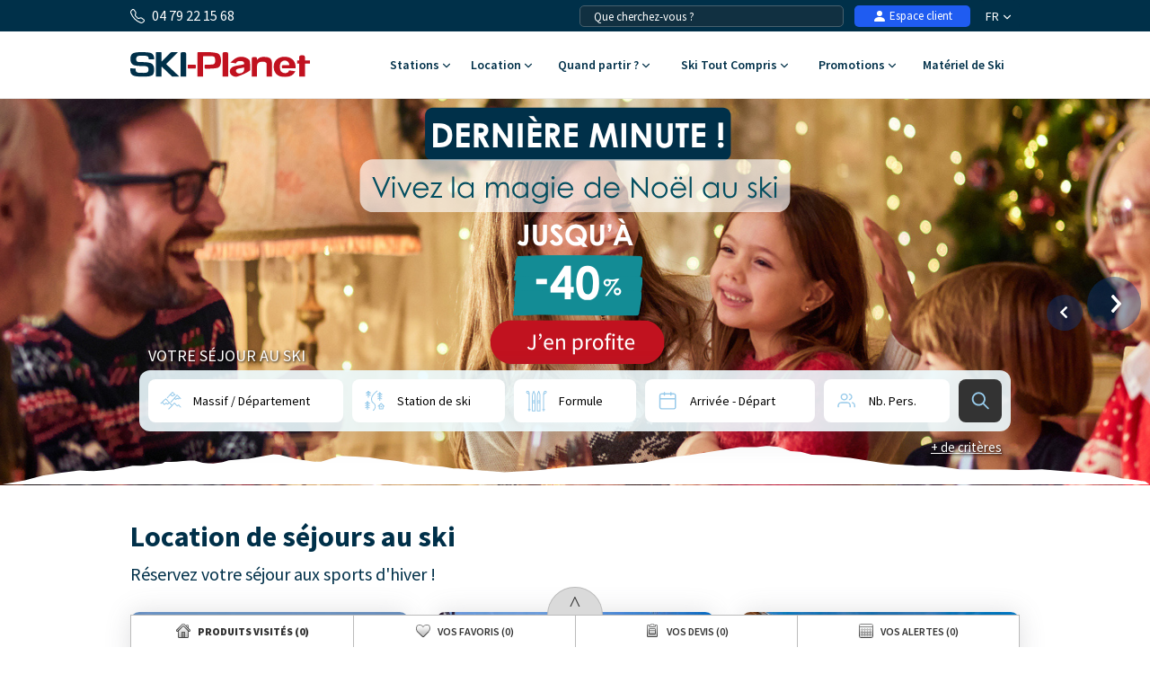

--- FILE ---
content_type: text/html; charset=UTF-8
request_url: https://www.ski-planet.com/fr/
body_size: 48506
content:
<!DOCTYPE html>
<html lang="fr">
    <head>
        <title>Location de vacances au ski : Séjour, matériel et tout compris</title>
        <meta name="description" content="Vacances en station de ski hiver 2025-2026, location et reservation de votre sejour au ski : chalet, appartement, hotel, materiel, forfait, cours de ski."/>
        <meta name="keywords" content="Ski-Planet, ski, vacances, vacances ski, 2025-2026, location, location ski, r&eacute;servation, r&eacute;servation ski, r&eacute;servation ski tout compris, s&eacute;jour, s&eacute;jour ski, s&eacute;jour ski tout compris, mat&eacute;riel, mat&eacute;riel de ski, chalet, appartement, appartement ski, hotel, ho"/>
        <meta name="owner" content="ski-planet.com : le guide du ski en toute liberté"/>
        <meta name="Author" content="Ski-Planet"/>
        <meta name="robots" content="index, follow"/>
                <meta name="Identifier-url" content="https://www.ski-planet.com"/>
        <meta name="Rating" content="General"/>
        <meta name="viewport" content="width=device-width, initial-scale=1" />
        <meta http-equiv="Content-Type" content="text/html; charset=utf-8"/>
        <meta property="og:locale" content="fr_FR" /><meta property="og:type" content="website" /><meta property="og:title" content="Location de vacances au ski : Séjour, matériel et tout compris" /><meta property="og:description" content="Vacances en station de ski hiver 2025-2026, location et reservation de votre sejour au ski : chalet, appartement, hotel, materiel, forfait, cours de ski." /><meta property="og:url" content="https://www.ski-planet.com/fr/"/><meta property="og:site_name" content="Ski Planet" /><meta property="og:image" content="https://www.ski-planet.com/images/sp/logo.png" />        <meta name="google-site-verification" content="JMsbxbXW5cqhmPntvNGvF2jfj3tWQvz6rQfNyIRBGJU" />                <link rel="canonical" href="https://www.ski-planet.com/fr/"/>
                    <link rel="alternate" hreflang="fr" href="https://www.ski-planet.com/fr/"/>
                    <link rel="alternate" hreflang="en" href="https://www.ski-planet.com/en/"/>
                    <link rel="alternate" hreflang="es" href="https://www.ski-planet.com/es/"/>
                    <link rel="alternate" hreflang="de" href="https://www.ski-planet.com/de/"/>
                    <link rel="alternate" hreflang="nl" href="https://www.ski-planet.com/nl/"/>
                    <link rel="alternate" hreflang="ru" href="https://www.ski-planet.com/ru/"/>
                    <link rel="alternate" hreflang="it" href="https://www.ski-planet.com/it/"/>
                    <link rel="alternate" hreflang="pl" href="https://www.ski-planet.com/pl/"/>
                        <link rel="apple-touch-icon" sizes="180x180" href="/images/sp/favicon/apple-touch-icon.png">
        <link rel="icon" type="image/png" sizes="48x48" href="/images/sp/favicon/favicon-48x48.png">
        <link rel="icon" type="image/png" sizes="32x32" href="/images/sp/favicon/favicon-32x32.png">
        <link rel="icon" type="image/png" sizes="16x16" href="/images/sp/favicon/favicon-16x16.png">
        <link rel="manifest" href="/images/sp/favicon/site.webmanifest">
        <link rel="mask-icon" href="/images/sp/favicon/safari-pinned-tab.svg" color="#00529a">
        <link rel="shortcut icon" href="/images/sp/favicon/favicon.ico">
        <meta name="msapplication-TileColor" content="#ffffff">
        <meta name="msapplication-config" content="/images/sp/favicon/browserconfig.xml">
        <meta name="theme-color" content="#ffffff">
                            <link rel="preconnect" href="https://fonts.gstatic.com" crossorigin>
            <link rel="stylesheet" href="/css/normal26.css"/>
                                            <meta name="facebook-domain-verification" content="pn5ncatxcg51a3egtin9nu11gnbewe" />
            </head>
    <body class="defaut">

                
        <script type="text/javascript">window.dataLayer = window.dataLayer || [];window.dataLayer.push({
    "event": "datalayer_ready",
    "page_id": "ACCUEIL",
    "page_type": "HOME",
    "langue": "fr",
    "isMobile": "false",
    "isTablet": "false",
    "cookie_partner": ""
});</script><noscript><iframe src="//www.googletagmanager.com/ns.html?id=GTM-TC4CTW" height="0" width="0" style="display:none;visibility:hidden"></iframe></noscript><script>(function(w,d,s,l,i){w[l]=w[l]||[];w[l].push({'gtm.start':new Date().getTime(),event:'gtm.js'});var f=d.getElementsByTagName(s)[0],j=d.createElement(s),dl=l!='dataLayer'?'&l='+l:'';j.async=true;j.src='//www.googletagmanager.com/gtm.js?id='+i+dl;f.parentNode.insertBefore(j,f);})(window,document,'script','dataLayer','GTM-TC4CTW');</script><script type="text/javascript">var conteneurs_googletagmanager = window['conteneurs_googletagmanager'] || [];
conteneurs_googletagmanager['Ski-Planet'] = 'GTM-TC4CTW';
</script>
                
        
    <svg xmlns="http://www.w3.org/2000/svg" id="symbols" aria-hidden="true">
        <defs>
                                        <symbol id="svg-icon-home-crop-montagne" viewBox="0 0 1439 50">
                    <path d="M961.062 0.00199992L953.953 0.933963L946.843 1.86593L939.747 1.70993L932.735 1.76393L925.723 1.81793L893.885 6.92172L862.047 12.0235L850.91 13.3475L839.773 14.6714L822.47 18.1173L805.167 21.5631L796.145 22.0671L787.122 22.5711L748.985 24.857L710.848 27.1429L667.325 31.7647L649.34 32.8407L631.355 33.9166L602.412 31.5187L573.47 29.1208H570.485L567.5 29.1248L560.773 27.9209L554.045 26.7169L535.49 25.153L516.935 23.5891L507.747 21.6751L498.552 19.7612L487.453 18.4813L476.352 17.2013L469.34 16.0274L462.32 14.8534L444.635 13.8594L426.95 12.8655L422.158 14.0794L401.652 20.3292L397.378 20.3092L393.102 20.2892L381.793 18.5733L370.482 16.8573L349.535 11.4695L341.952 10.9836L310.985 16.5633L298.55 17.5673L286.115 18.5713L282.312 19.7972L278.51 21.0232L272.668 21.9051L266.825 22.7871L260.165 22.2811L253.505 21.7751L243.455 18.9372H236.78L228.928 19.6132L221.075 20.2892L213.628 20.5392L206.18 20.7892L204.372 21.7391L202.565 22.6891L180.005 25.415L172.79 25.437L165.575 25.459L153.785 27.9189L141.995 30.3788L117.185 32.5747L108.455 32.0247L99.725 31.4747L88.25 32.9447L76.775 34.4126L53.1875 38.1065L31.0325 44.2622L-1 50L53.2025 49.96H1439L1433.24 45.7902L1419.94 43.6103L1403.02 41.5823L1387.68 37.4005L1367.07 35.0986L1330.99 32.3567L1304.12 30.0088L1274.7 31.1068L1267.68 30.8128L1260.66 30.5188L1230.61 30.3128L1200.57 30.1068L1185.43 27.7669L1170.3 25.427H1146.29L1130.18 24.521L1114.07 23.6151L1088.99 19.5372L1063.91 15.4594L1047.96 14.1074L1040.4 13.0935L1032.83 12.0795L1024.32 11.7675L1015.8 11.4555L1001.97 7.79969L989.24 6.83173L981.86 4.14983L974.48 1.46794L967.767 0.733971L961.055 0L961.062 0.00199992Z"/>
                </symbol>
                                                                                                                                                                                                    <symbol id="svg-icon-bandeau-picto-montagne" viewBox="0 0 57 58">
                    <path d="M11.1964 10.5059C10.7953 10.5059 10.4167 10.2677 10.2538 9.87487C7.03332 2.03617 1.14807 2.35778 1.08904 2.35982C0.529214 2.40256 0.0426785 1.97714 0.0019642 1.41738C-0.0367144 0.855586 0.386714 0.369102 0.946536 0.330428C1.24782 0.308037 8.36468 -0.0807428 12.1369 9.10138C12.3506 9.62043 12.1023 10.2168 11.5831 10.4306C11.4569 10.4814 11.3246 10.5079 11.1964 10.5079V10.5059Z"/>
                    <path d="M33.5892 16.6123H21.375C20.9393 16.6123 20.5525 16.3355 20.4121 15.9243C19.4919 13.2395 17.2343 8.83675 15.0887 8.45611C13.9589 8.26274 12.5155 8.43575 10.8096 8.97516C10.2742 9.14411 9.70218 8.84693 9.53321 8.30955C9.36425 7.77422 9.66146 7.20224 10.1989 7.0333C12.2183 6.39822 13.9812 6.20078 15.4409 6.45115C18.9016 7.0679 21.3037 12.5352 22.0875 14.5789H32.948C33.2595 13.9581 33.8091 12.9444 34.5399 11.9266C36.1848 9.63466 37.9009 8.47239 39.6435 8.47239C39.6679 8.47239 39.6923 8.47239 39.7167 8.47239C43.6029 8.54364 46.5262 12.81 46.6484 12.9912C46.9619 13.4573 46.8397 14.0904 46.3735 14.4038C45.9074 14.7193 45.2763 14.5952 44.9607 14.1311C44.9363 14.0944 42.5036 10.5588 39.6781 10.5079C37.4591 10.4733 35.1547 14.5667 34.5216 16.0058C34.3587 16.3762 33.9923 16.6144 33.5892 16.6144V16.6123Z"/>
                    <path d="M42.2817 11.2997C42.129 11.2997 41.9763 11.2651 41.8298 11.1939C41.3269 10.9435 41.1193 10.3328 41.3697 9.83007C42.815 6.91524 45.8503 2.06262 49.9482 2.36591C52.3096 2.53078 54.2822 3.7989 55.6502 6.03184C56.6416 7.65006 56.9653 9.21942 56.9775 9.28659C57.0895 9.83821 56.7312 10.3736 56.1815 10.4855C55.6319 10.5975 55.0945 10.2412 54.9825 9.68962C54.9377 9.47183 53.8954 4.6823 49.8016 4.3953C46.7826 4.17546 44.1729 8.75329 43.1916 10.7318C43.0145 11.09 42.6542 11.2977 42.2796 11.2977L42.2817 11.2997Z"/>
                    <path d="M43.7679 57.3223C43.5073 57.3223 43.2467 57.2225 43.0472 57.0251L41.4472 55.4252C35.9406 49.9192 34.3649 41.7365 37.4327 34.5797C38.2592 32.65 38.6786 30.6084 38.6786 28.5078C38.6786 24.392 37.0745 20.5205 34.1634 17.6097L32.8687 16.3152C32.5776 16.0241 32.49 15.5865 32.6488 15.2058C32.8056 14.8252 33.1781 14.5768 33.5893 14.5768H55.9822C56.544 14.5768 57 15.0328 57 15.5946C57 16.1564 56.544 16.6123 55.9822 16.6123H36.0322C39.0572 19.8528 40.7143 24.0521 40.7143 28.5057C40.7143 30.8812 40.24 33.1935 39.3036 35.3776C36.5655 41.765 37.9722 49.0683 42.8864 53.982L44.4865 55.5819C44.8835 55.9788 44.8835 56.6241 44.4865 57.021C44.287 57.2205 44.0264 57.3182 43.7659 57.3182L43.7679 57.3223Z"/>
                    <path d="M19.3394 57.3223C18.9363 57.3223 18.5536 57.08 18.3948 56.6831L17.9978 55.6898C15.5936 49.6769 16.6746 42.8519 20.8193 37.8772C23.1482 35.0845 24.4286 31.5447 24.4286 27.9073V27.2621C24.4286 23.8241 23.421 20.4961 21.5135 17.6362L20.8295 16.6103H13.2322C12.6704 16.6103 12.2144 16.1544 12.2144 15.5926C12.2144 15.0308 12.6704 14.5748 13.2322 14.5748H21.3751C21.715 14.5748 22.0326 14.7458 22.2219 15.0287L23.2072 16.5065C25.3386 19.7022 26.4644 23.4211 26.4644 27.26V27.9053C26.4644 32.017 25.0149 36.0188 22.3827 39.1778C18.7164 43.5766 17.7596 49.6138 19.887 54.9306L20.2839 55.9239C20.4936 56.445 20.2391 57.0373 19.718 57.247C19.5938 57.2958 19.4656 57.3202 19.3394 57.3202V57.3223Z"/>
                    <path d="M17.3035 34.9318H1.01782C0.643249 34.9318 0.297178 34.7262 0.120071 34.3944C-0.0570363 34.0626 -0.0366792 33.6617 0.170964 33.3502L3.18789 28.8253H3.05353C2.67896 28.8253 2.33289 28.6197 2.15578 28.2879C1.97868 27.9562 1.99904 27.5552 2.20668 27.2437L5.22361 22.7188H5.08925C4.71468 22.7188 4.36861 22.5132 4.1915 22.1815C4.01439 21.8497 4.03475 21.4487 4.24239 21.1372L8.31382 15.0308C8.50314 14.7478 8.82071 14.5768 9.16068 14.5768C9.50064 14.5768 9.81821 14.7478 10.0075 15.0308L14.079 21.1372C14.2866 21.4487 14.307 21.8517 14.1299 22.1815C13.9527 22.5112 13.6087 22.7188 13.2321 22.7188H13.0977L16.1147 27.2437C16.3223 27.5552 16.3427 27.9582 16.1656 28.2879C15.9885 28.6177 15.6444 28.8253 15.2678 28.8253H15.1335L18.1504 33.3502C18.358 33.6617 18.3784 34.0647 18.2013 34.3944C18.0242 34.7242 17.6801 34.9318 17.3035 34.9318ZM2.91918 32.8963H15.4001L12.3832 28.3714C12.1756 28.06 12.1552 27.6569 12.3323 27.3272C12.5094 26.9974 12.8535 26.7898 13.2301 26.7898H13.3644L10.3475 22.2649C10.1399 21.9535 10.1195 21.5505 10.2966 21.2207C10.4737 20.891 10.8177 20.6833 11.1944 20.6833H11.3287L9.15864 17.4286L6.98857 20.6833H7.12293C7.4975 20.6833 7.84357 20.8889 8.02068 21.2207C8.19778 21.5525 8.17743 21.9535 7.96978 22.2649L4.95286 26.7898H5.08721C5.46178 26.7898 5.80786 26.9954 5.98496 27.3272C6.16207 27.659 6.14171 28.06 5.93407 28.3714L2.91714 32.8963H2.91918Z"/>
                    <path d="M11.1965 41.0383H7.12503C6.56318 41.0383 6.10718 40.5823 6.10718 40.0205V33.9141C6.10718 33.3523 6.56318 32.8963 7.12503 32.8963H11.1965C11.7583 32.8963 12.2143 33.3523 12.2143 33.9141V40.0205C12.2143 40.5823 11.7583 41.0383 11.1965 41.0383ZM8.14289 39.0028H10.1786V34.9318H8.14289V39.0028Z"/>
                    <path d="M55.9822 43.0738H39.6965C39.322 43.0738 38.9759 42.8682 38.7988 42.5364C38.6217 42.2046 38.642 41.8036 38.8497 41.4922L41.8666 36.9673H41.7322C41.3577 36.9673 41.0116 36.7617 40.8345 36.4299C40.6574 36.0981 40.6777 35.6971 40.8854 35.3857L43.9023 30.8608H43.768C43.3934 30.8608 43.0473 30.6552 42.8702 30.3234C42.6931 29.9917 42.7135 29.5907 42.9211 29.2792L46.9925 23.1727C47.1819 22.8898 47.4994 22.7188 47.8394 22.7188C48.1794 22.7188 48.4969 22.8898 48.6862 23.1727L52.7577 29.2792C52.9653 29.5907 52.9857 29.9937 52.8086 30.3234C52.6315 30.6532 52.2874 30.8608 51.9108 30.8608H51.7765L54.7934 35.3857C55.001 35.6971 55.0214 36.1002 54.8443 36.4299C54.6672 36.7597 54.3231 36.9673 53.9465 36.9673H53.8122L56.8291 41.4922C57.0367 41.8036 57.0571 42.2067 56.88 42.5364C56.7029 42.8662 56.3589 43.0738 55.9822 43.0738ZM41.5979 41.0383H54.0789L51.0619 36.5134C50.8543 36.202 50.8339 35.7989 51.011 35.4692C51.1881 35.1394 51.5322 34.9318 51.9088 34.9318H52.0431L49.0262 30.4069C48.8186 30.0955 48.7982 29.6924 48.9753 29.3627C49.1524 29.0329 49.4965 28.8253 49.8731 28.8253H50.0074L47.8374 25.5706L45.6673 28.8253H45.8016C46.1762 28.8253 46.5223 29.0309 46.6994 29.3627C46.8765 29.6945 46.8561 30.0955 46.6485 30.4069L43.6316 34.9318H43.7659C44.1405 34.9318 44.4866 35.1374 44.6637 35.4692C44.8408 35.801 44.8204 36.202 44.6128 36.5134L41.5959 41.0383H41.5979Z"/>
                    <path d="M49.8749 49.1803H45.8035C45.2416 49.1803 44.7856 48.7243 44.7856 48.1625V42.056C44.7856 41.4942 45.2416 41.0383 45.8035 41.0383H49.8749C50.4368 41.0383 50.8928 41.4942 50.8928 42.056V48.1625C50.8928 48.7243 50.4368 49.1803 49.8749 49.1803ZM46.8214 47.1448H48.8571V43.0738H46.8214V47.1448Z"/>
                    <path d="M15.2678 43.0738C15.0256 43.0738 14.7833 42.9883 14.5899 42.8153C14.5716 42.799 12.4484 40.963 9.18307 41.0383C5.86893 41.1095 3.72125 42.8255 3.69886 42.8438C3.26322 43.198 2.624 43.1349 2.26775 42.7013C1.9115 42.2677 1.97258 41.6306 2.40415 41.2724C2.51204 41.1828 5.08722 39.0903 9.13829 39.0028C13.2362 38.9193 15.8378 41.2011 15.9457 41.2968C16.3651 41.6713 16.3997 42.3146 16.0251 42.7339C15.8236 42.9578 15.5467 43.0738 15.2658 43.0738H15.2678Z"/>
                    <path d="M53.9465 51.2158C53.7043 51.2158 53.462 51.1303 53.2686 50.9573C53.2503 50.941 51.1271 49.105 47.8618 49.1803C44.5476 49.2515 42.4 50.9674 42.3776 50.9858C41.9419 51.3399 41.3027 51.2768 40.9465 50.8433C40.5902 50.4097 40.6513 49.7726 41.0829 49.4144C41.1908 49.3248 43.7659 47.2323 47.817 47.1448C51.9169 47.0654 54.5165 49.3431 54.6244 49.4388C55.0438 49.8133 55.0784 50.4565 54.7038 50.8758C54.5023 51.0998 54.2254 51.2158 53.9445 51.2158H53.9465Z"/>
                    <path d="M5.08929 16.6123H1.01786C0.456 16.6123 0 16.1564 0 15.5946C0 15.0328 0.456 14.5768 1.01786 14.5768H5.08929C5.65114 14.5768 6.10714 15.0328 6.10714 15.5946C6.10714 16.1564 5.65114 16.6123 5.08929 16.6123Z"/>
                    <path d="M35.617 6.43486C35.0551 6.43486 34.5991 5.97891 34.5991 5.41711V1.34612C34.5991 0.78432 35.0551 0.328369 35.617 0.328369C36.1788 0.328369 36.6348 0.78432 36.6348 1.34612V5.41711C36.6348 5.97891 36.1788 6.43486 35.617 6.43486Z"/>
                    <path d="M37.3797 5.41711C37.2066 5.41711 37.0316 5.37233 36.8707 5.28074L33.3449 3.24524C32.8584 2.96434 32.6914 2.34148 32.9724 1.855C33.2533 1.36851 33.8762 1.2016 34.3627 1.4825L37.8886 3.518C38.3751 3.79889 38.5421 4.42176 38.2611 4.90824C38.0718 5.23392 37.7298 5.41711 37.3797 5.41711Z"/>
                    <path d="M33.8538 5.41711C33.5016 5.41711 33.1596 5.23392 32.9724 4.90824C32.6914 4.42176 32.8584 3.79889 33.3449 3.518L36.8707 1.4825C37.3573 1.2016 37.9802 1.36851 38.2611 1.855C38.5421 2.34148 38.3751 2.96434 37.8886 3.24524L34.3627 5.28074C34.2019 5.37437 34.0269 5.41711 33.8538 5.41711Z"/>
                    <path d="M25.4341 10.4468C24.8723 10.4468 24.4163 9.99087 24.4163 9.42907V5.35808C24.4163 4.79628 24.8723 4.34033 25.4341 4.34033C25.996 4.34033 26.452 4.79628 26.452 5.35808V9.42907C26.452 9.99087 25.996 10.4468 25.4341 10.4468Z"/>
                    <path d="M27.1951 9.42908C27.0221 9.42908 26.847 9.3843 26.6862 9.2927L23.1603 7.2572C22.6738 6.9763 22.5069 6.35344 22.7878 5.86696C23.0687 5.38047 23.6916 5.21356 24.1782 5.49446L27.704 7.52996C28.1906 7.81086 28.3575 8.43372 28.0766 8.9202C27.8872 9.24588 27.5452 9.42908 27.1951 9.42908Z"/>
                    <path d="M23.6712 9.42908C23.319 9.42908 22.977 9.24588 22.7897 8.9202C22.5088 8.43372 22.6757 7.81086 23.1623 7.52996L26.6881 5.49446C27.1747 5.21356 27.7976 5.38047 28.0785 5.86696C28.3594 6.35344 28.1925 6.9763 27.706 7.2572L24.1801 9.2927C24.0193 9.38633 23.8442 9.42908 23.6712 9.42908Z"/>
                    <path d="M43.774 23.7366C43.2121 23.7366 42.7561 23.2806 42.7561 22.7188V18.6478C42.7561 18.086 43.2121 17.6301 43.774 17.6301C44.3358 17.6301 44.7918 18.086 44.7918 18.6478V22.7188C44.7918 23.2806 44.3358 23.7366 43.774 23.7366Z"/>
                    <path d="M45.5349 22.7188C45.3619 22.7188 45.1868 22.674 45.026 22.5824L41.5002 20.547C41.0136 20.2661 40.8467 19.6432 41.1276 19.1567C41.4086 18.6702 42.0315 18.5033 42.518 18.7842L46.0439 20.8197C46.5304 21.1006 46.6973 21.7235 46.4164 22.21C46.2271 22.5356 45.8851 22.7188 45.5349 22.7188Z"/>
                    <path d="M42.011 22.7188C41.6589 22.7188 41.3169 22.5356 41.1296 22.21C40.8486 21.7235 41.0156 21.1006 41.5021 20.8197L45.028 18.7842C45.5145 18.5033 46.1374 18.6702 46.4184 19.1567C46.6993 19.6432 46.5324 20.2661 46.0458 20.547L42.52 22.5824C42.3591 22.6761 42.1841 22.7188 42.011 22.7188Z"/>
                    <path d="M9.23197 51.1568C8.67011 51.1568 8.21411 50.7008 8.21411 50.139V46.068C8.21411 45.5062 8.67011 45.0503 9.23197 45.0503C9.79383 45.0503 10.2498 45.5062 10.2498 46.068V50.139C10.2498 50.7008 9.79383 51.1568 9.23197 51.1568Z"/>
                    <path d="M10.9949 50.139C10.8219 50.139 10.6468 50.0942 10.486 50.0026L6.96012 47.9671C6.47359 47.6862 6.30666 47.0634 6.58759 46.5769C6.86851 46.0904 7.49144 45.9235 7.97798 46.2044L11.5038 48.2399C11.9904 48.5208 12.1573 49.1436 11.8764 49.6301C11.6871 49.9558 11.345 50.139 10.9949 50.139Z"/>
                    <path d="M7.46905 50.139C7.11687 50.139 6.77487 49.9558 6.58759 49.6301C6.30666 49.1436 6.47359 48.5208 6.96012 48.2399L10.486 46.2044C10.9725 45.9235 11.5954 46.0904 11.8764 46.5769C12.1573 47.0634 11.9904 47.6862 11.5038 47.9671L7.97798 50.0026C7.81716 50.0963 7.64209 50.139 7.46905 50.139Z"/>
                    <path d="M23.4086 55.2847C23.0768 55.2847 22.751 55.1219 22.5577 54.8227C22.4762 54.6965 20.5647 51.686 21.3912 46.9677C22.063 43.1349 24.5079 39.587 24.6117 39.4384C24.9333 38.9763 25.5664 38.8623 26.0285 39.184C26.4907 39.5056 26.6047 40.1386 26.283 40.6007C26.2606 40.6332 23.9888 43.9368 23.3964 47.3198C22.7144 51.2097 24.2045 53.6177 24.2677 53.7194C24.5669 54.1917 24.4305 54.8206 23.9582 55.1239C23.7872 55.2338 23.5959 55.2868 23.4086 55.2868V55.2847Z"/>
                    <path d="M27.4822 36.9673C27.2481 36.9673 27.012 36.8879 26.8206 36.7231C26.3931 36.3567 26.3442 35.7155 26.7086 35.288C28.3352 33.3889 28.553 28.5322 28.5001 26.8224C28.4817 26.2606 28.9235 25.7904 29.4853 25.7741C30.0492 25.7497 30.5175 26.1975 30.5337 26.7593C30.5561 27.4697 30.6844 33.7757 28.2537 36.6131C28.0522 36.8492 27.7672 36.9693 27.4802 36.9693L27.4822 36.9673Z"/>
                    <path d="M32.5693 26.7898C32.0563 26.7898 31.6145 26.4031 31.5596 25.882C31.2827 23.3213 29.6501 20.1684 29.6338 20.1378C29.3732 19.6391 29.5666 19.0244 30.0654 18.7639C30.5641 18.5033 31.1789 18.6967 31.4395 19.1934C31.5148 19.3358 33.2675 22.7148 33.5851 25.6622C33.6462 26.2219 33.2411 26.7227 32.6833 26.7837C32.6466 26.7878 32.61 26.7898 32.5734 26.7898H32.5693Z"/>
                    <path d="M29.5179 57.3223C29.1882 57.3223 28.8645 57.1635 28.6691 56.8683C26.9814 54.3301 26.4908 50.485 26.4705 50.3222C26.4013 49.7645 26.7982 49.2556 27.356 49.1864C27.9138 49.1151 28.4207 49.5141 28.4919 50.0718C28.496 50.1085 28.9479 53.6075 30.3648 55.7407C30.6763 56.2089 30.548 56.8399 30.0798 57.1513C29.9068 57.2673 29.7113 57.3223 29.5179 57.3223Z"/>
                    <path d="M29.5177 42.056C29.3345 42.056 29.1493 42.0072 28.9803 41.9013C28.504 41.6042 28.3574 40.9772 28.6546 40.4989C30.6801 37.2421 31.5575 31.7727 31.5677 31.7198C31.6552 31.1641 32.1744 30.7855 32.7321 30.873C33.2879 30.9606 33.6665 31.4816 33.579 32.0373C33.5403 32.2775 32.6263 37.9749 30.385 41.5777C30.1916 41.8871 29.8597 42.0581 29.5198 42.0581L29.5177 42.056Z"/>
                    <path d="M35.625 57.3223C35.3909 57.3223 35.1547 57.2408 34.9614 57.076C32.8585 55.2685 31.6106 52.4004 31.348 48.7793C31.1566 46.1209 31.5556 43.9898 31.5719 43.9002C31.6777 43.3486 32.2111 42.9863 32.7628 43.0921C33.3145 43.198 33.6768 43.7313 33.571 44.2829C33.5486 44.407 32.1826 52.0035 36.2886 55.5331C36.7141 55.8995 36.763 56.5427 36.3965 56.9681C36.195 57.2022 35.91 57.3223 35.625 57.3223Z"/>
                </symbol>
                                                    <symbol id="svg-icon-bandeau-picto-casque" viewBox="0 0 58 60">
                    <path d="M50.9847 59.3223C49.4933 59.3223 48.0571 58.6761 47.0214 57.5242C46.0133 56.4144 45.4609 54.8832 45.4885 53.338C45.4885 52.4389 45.2952 52.1018 45.019 51.5961C44.6461 50.9358 44.1904 50.107 44.1904 48.5618C44.1904 47.0166 44.6461 46.2018 45.019 45.5275C45.309 45.0218 45.4885 44.6846 45.4885 43.8839C45.4885 43.0832 45.2952 42.7461 45.019 42.2263C44.6461 41.5661 44.1904 40.7373 44.1904 39.192C44.1904 37.6468 44.6461 36.818 45.019 36.1577C45.309 35.638 45.4885 35.3008 45.4885 34.5001C45.4471 32.8566 46.0133 31.3254 47.0214 30.2016C48.0571 29.0637 49.5071 28.4035 50.9985 28.4035C52.49 28.4035 53.9952 29.0637 55.0585 30.2156C56.1219 31.3675 56.7019 32.8846 56.7019 34.4861C56.7019 35.2868 56.8952 35.6239 57.1714 36.1296C57.5442 36.7899 58 37.6187 58 39.1639C58 40.7092 57.5442 41.5239 57.1714 42.1982C56.8814 42.7039 56.7019 43.0411 56.7019 43.8418C56.7019 44.6425 56.8952 44.9796 57.1714 45.4854C57.5442 46.1456 58 46.9744 58 48.5196C58 50.0649 57.5442 50.8937 57.1714 51.5539C56.8814 52.0737 56.7019 52.4108 56.7019 53.2116C56.7019 54.7989 56.108 56.3582 55.0585 57.4961C53.9952 58.648 52.5038 59.3082 50.9847 59.3082V59.3223ZM50.9985 31.227C50.2666 31.227 49.5761 31.5361 49.0652 32.112C48.5404 32.702 48.2366 33.5168 48.2642 34.3456V34.5001C48.2642 36.0454 47.8085 36.8742 47.4357 37.5344C47.1457 38.0542 46.9661 38.3913 46.9661 39.192C46.9661 39.9927 47.1595 40.3299 47.4357 40.8356C47.8085 41.4958 48.2642 42.3246 48.2642 43.8699C48.2642 45.4151 47.8085 46.2299 47.4357 46.9042C47.1457 47.4099 46.9661 47.747 46.9661 48.5477C46.9661 49.3485 47.1457 49.6716 47.4357 50.1913C47.8085 50.8516 48.2642 51.6804 48.2642 53.2256V53.3801C48.2504 54.2089 48.5404 55.0237 49.0652 55.6137C50.1285 56.7937 51.979 56.7375 53.0561 55.5716C53.6223 54.9535 53.9538 54.0965 53.9538 53.2256C53.9538 51.6804 54.4095 50.8516 54.7823 50.1773C55.0723 49.6575 55.2519 49.3204 55.2519 48.5196C55.2519 47.7189 55.0585 47.3818 54.7823 46.8761C54.4095 46.2158 53.9538 45.387 53.9538 43.8418C53.9538 42.2966 54.4095 41.4818 54.7823 40.8075C55.0723 40.3018 55.2519 39.9646 55.2519 39.1639C55.2519 38.3632 55.0585 38.0261 54.7823 37.5204C54.4095 36.8601 53.9538 36.0313 53.9538 34.4861C53.9538 33.6151 53.6223 32.7582 53.0561 32.1401C52.5038 31.5501 51.7719 31.213 50.9985 31.213V31.227Z"/>
                    <path d="M6.79429 59.3223C5.30286 59.3223 3.86667 58.6761 2.83095 57.5242C1.82286 56.4144 1.25667 54.8832 1.2981 53.338C1.2981 52.4389 1.11857 52.1018 0.828572 51.5961C0.455714 50.9358 0 50.107 0 48.5618C0 47.0166 0.455714 46.2018 0.828572 45.5275C1.11857 45.0218 1.2981 44.6846 1.2981 43.8839C1.2981 43.0832 1.10476 42.7461 0.828572 42.2263C0.455714 41.5661 0 40.7373 0 39.192C0 37.6468 0.455714 36.818 0.828572 36.1577C1.11857 35.638 1.2981 35.3008 1.2981 34.5001C1.27048 32.8566 1.82286 31.3254 2.83095 30.2016C3.86667 29.0637 5.31667 28.4035 6.79429 28.4035C8.27191 28.4035 9.79096 29.0637 10.8543 30.2156C11.9176 31.3675 12.4976 32.8846 12.4976 34.4861C12.4976 35.2868 12.691 35.6239 12.9671 36.1296C13.34 36.7899 13.7957 37.6187 13.7957 39.1639C13.7957 40.7092 13.34 41.5239 12.9671 42.1982C12.6771 42.7039 12.4976 43.0411 12.4976 43.8418C12.4976 44.6425 12.691 44.9796 12.9671 45.4854C13.34 46.1456 13.7957 46.9744 13.7957 48.5196C13.7957 50.0649 13.34 50.8937 12.9671 51.5539C12.6771 52.0737 12.4976 52.4108 12.4976 53.2116C12.4976 54.827 11.9176 56.3442 10.8543 57.4961C9.79096 58.648 8.29953 59.3082 6.78048 59.3082L6.79429 59.3223ZM6.8081 31.227C6.07619 31.227 5.38572 31.5361 4.87476 32.112C4.35 32.702 4.04619 33.5168 4.07381 34.3456V34.5001C4.07381 36.0454 3.6181 36.8742 3.24524 37.5344C2.95524 38.0542 2.77572 38.3913 2.77572 39.192C2.77572 39.9927 2.96905 40.3299 3.24524 40.8356C3.6181 41.4958 4.07381 42.3246 4.07381 43.8699C4.07381 45.4151 3.6181 46.2299 3.24524 46.9042C2.95524 47.4099 2.77572 47.747 2.77572 48.5477C2.77572 49.3485 2.95524 49.6716 3.24524 50.1913C3.6181 50.8516 4.07381 51.6804 4.07381 53.2256C4.07381 53.2396 4.07381 53.3801 4.07381 53.3942C4.06 54.2089 4.35 55.0237 4.87476 55.6137C5.9381 56.7937 7.78857 56.7235 8.86572 55.5716C9.43191 54.9535 9.76334 54.0965 9.76334 53.2256C9.76334 51.6804 10.2191 50.8516 10.5919 50.1913C10.8819 49.6716 11.0614 49.3344 11.0614 48.5337C11.0614 47.733 10.8681 47.3958 10.5919 46.8901C10.2191 46.2299 9.76334 45.4011 9.76334 43.8558C9.76334 42.3106 10.2191 41.4958 10.5919 40.8216C10.8819 40.3158 11.0614 39.9787 11.0614 39.178C11.0614 38.3773 10.8681 38.0401 10.5919 37.5344C10.2191 36.8742 9.76334 36.0454 9.76334 34.5001C9.76334 33.6292 9.43191 32.7723 8.86572 32.1542C8.31334 31.5642 7.58143 31.227 6.8081 31.227Z"/>
                    <path d="M52.4763 29.8223H49.7144V24.2032C49.7144 12.5858 40.4206 3.13179 29.0001 3.13179C17.5796 3.13179 8.28583 12.5858 8.28583 24.2032V29.8223H5.52393V24.2032C5.52393 11.0406 16.0606 0.322266 29.0001 0.322266C41.9396 0.322266 52.4763 11.0406 52.4763 24.2032V29.8223Z"/>
                </symbol>
                                                    <symbol id="svg-icon-bandeau-picto-planche" viewBox="0 0 59 60">
                    <path d="M5.15614 16.9962C5.86451 16.9962 6.43875 16.4219 6.43875 15.7136C6.43875 15.0052 5.86451 14.431 5.15614 14.431C4.44778 14.431 3.87354 15.0052 3.87354 15.7136C3.87354 16.4219 4.44778 16.9962 5.15614 16.9962Z"/>
                    <path d="M52.5871 31.1049C53.2954 31.1049 53.8697 30.5306 53.8697 29.8223C53.8697 29.1139 53.2954 28.5397 52.5871 28.5397C51.8787 28.5397 51.3044 29.1139 51.3044 29.8223C51.3044 30.5306 51.8787 31.1049 52.5871 31.1049Z"/>
                    <path d="M29.4999 8.01792C30.2083 8.01792 30.7825 7.44367 30.7825 6.73531C30.7825 6.02694 30.2083 5.4527 29.4999 5.4527C28.7915 5.4527 28.2173 6.02694 28.2173 6.73531C28.2173 7.44367 28.7915 8.01792 29.4999 8.01792Z"/>
                    <path d="M52.587 44.5723C53.6495 44.5723 54.5109 43.7109 54.5109 42.6484C54.5109 41.5858 53.6495 40.7244 52.587 40.7244C51.5245 40.7244 50.6631 41.5858 50.6631 42.6484C50.6631 43.7109 51.5245 44.5723 52.587 44.5723Z"/>
                    <path d="M7.69564 29.8223C8.75819 29.8223 9.61955 28.9609 9.61955 27.8984C9.61955 26.8358 8.75819 25.9744 7.69564 25.9744C6.63309 25.9744 5.77173 26.8358 5.77173 27.8984C5.77173 28.9609 6.63309 29.8223 7.69564 29.8223Z"/>
                    <path d="M19.239 4.17009H16.6738V14.431H19.239V4.17009Z"/>
                    <path d="M14.1576 5.61895L12.875 7.84049L21.7612 12.9709L23.0438 10.7494L14.1576 5.61895Z"/>
                    <path d="M21.7648 5.63149L12.8777 10.7604L14.1599 12.9821L23.047 7.85326L21.7648 5.63149Z"/>
                    <path d="M39.7608 45.2136H37.1956V55.4744H39.7608V45.2136Z"/>
                    <path d="M34.683 46.667L33.4004 48.8886L42.2866 54.019L43.5692 51.7975L34.683 46.667Z"/>
                    <path d="M42.2774 46.6724L33.3904 51.8013L34.6726 54.0231L43.5597 48.8942L42.2774 46.6724Z"/>
                    <path d="M11.5435 59.322C8.47804 59.322 5.57935 58.1292 3.38609 55.9488C1.20565 53.7555 0 50.8568 0 47.7786C0 43.7384 2.05217 40.0701 5.48957 37.9538C5.51522 37.941 5.54087 37.9153 5.56652 37.9025C18.6235 29.9888 29.6924 18.9199 37.5676 5.9014C37.5676 5.9014 37.6061 5.85009 37.6189 5.82444C39.7352 2.38705 43.4035 0.334877 47.4437 0.334877C50.522 0.334877 53.4207 1.5277 55.6139 3.70814C57.7943 5.9014 58.9872 8.80009 58.9872 11.8784C58.9872 15.9186 56.935 19.5868 53.4976 21.7031C53.472 21.716 53.4463 21.7416 53.4207 21.7544C40.4022 29.6297 29.3333 40.6986 21.4196 53.7555C21.4196 53.7555 21.3811 53.8068 21.3683 53.8325C19.252 57.2699 15.5837 59.322 11.5435 59.322ZM6.97739 40.0444C6.97739 40.0444 6.92609 40.0829 6.88761 40.0957C4.1813 41.7375 2.56522 44.6105 2.56522 47.7657C2.56522 50.1514 3.50152 52.4088 5.19457 54.1275C6.90043 55.8205 9.15783 56.744 11.5435 56.744C14.7115 56.744 17.5717 55.1279 19.2135 52.4344C19.2391 52.396 19.252 52.3703 19.2776 52.3318C27.3837 38.9799 38.7091 27.6544 52.0226 19.5868C52.0483 19.5612 52.0867 19.5484 52.1252 19.5227C54.8187 17.881 56.4348 15.0207 56.4348 11.8527C56.4348 9.46705 55.4985 7.20966 53.8054 5.49096C52.0996 3.79792 49.855 2.87444 47.4565 2.87444C44.2885 2.87444 41.4283 4.49053 39.7865 7.18401C39.7737 7.20966 39.748 7.24814 39.7352 7.27379C31.6548 20.6001 20.3422 31.9255 6.97739 40.0316V40.0444Z"/>
                    <path d="M34.2073 28.7577C33.2197 28.7577 32.232 28.3857 31.4881 27.629C30.8212 26.962 30.4492 26.0642 30.4492 25.1151C30.4492 24.166 30.8212 23.2681 31.4881 22.6012L35.1179 18.9714C36.5031 17.5862 38.7605 17.5862 40.1457 18.9714L40.351 19.1766C41.0179 19.8436 41.3899 20.7414 41.3899 21.6905C41.3899 22.6397 41.0179 23.5375 40.351 24.2044L36.9264 27.629C36.1825 28.3729 35.1949 28.7577 34.2073 28.7577ZM37.619 20.4977C37.3625 20.4977 37.106 20.6003 36.9136 20.7927L33.2838 24.4225C33.0914 24.6149 32.9888 24.8586 32.9888 25.1279C32.9888 25.3973 33.0914 25.641 33.2838 25.8333C33.784 26.3336 34.6049 26.3336 35.0923 25.8333L38.5168 22.4088C38.7092 22.2164 38.8118 21.9727 38.8118 21.7033C38.8118 21.434 38.7092 21.1903 38.5168 20.9979L38.3116 20.7927C38.1192 20.6003 37.8627 20.4977 37.6062 20.4977H37.619Z"/>
                    <path d="M21.3811 41.6992C20.4704 41.6992 19.5598 41.3529 18.8672 40.6603L18.662 40.4551C17.995 39.7881 17.623 38.8903 17.623 37.9412C17.623 36.992 17.995 36.0942 18.662 35.4273L22.2917 31.7975C23.677 30.4123 25.9344 30.4123 27.3196 31.7975L27.5248 32.0027C28.1917 32.6697 28.5637 33.5675 28.5637 34.5166C28.5637 35.4657 28.1917 36.3636 27.5248 37.0305L23.895 40.6603C23.2024 41.3529 22.2917 41.6992 21.3811 41.6992ZM24.7928 33.3238C24.5363 33.3238 24.2798 33.4264 24.0874 33.6188L20.4576 37.2486C20.2652 37.441 20.1626 37.6847 20.1626 37.954C20.1626 38.2234 20.2652 38.467 20.4576 38.6594L20.6628 38.8647C21.0476 39.2494 21.6761 39.2494 22.0609 38.8647L25.6907 35.2349C25.883 35.0425 25.9857 34.7988 25.9857 34.5294C25.9857 34.2601 25.883 34.0164 25.6907 33.824L25.4854 33.6188C25.293 33.4264 25.0365 33.3238 24.78 33.3238H24.7928Z"/>
                </symbol>
                                                    <symbol id="svg-icon-bandeau-picto-forfait" viewBox="0 0 63 55">
                    <path d="M57.5217 28.6723C58.2781 28.6723 58.8912 28.0679 58.8912 27.3223C58.8912 26.5767 58.2781 25.9723 57.5217 25.9723C56.7653 25.9723 56.1521 26.5767 56.1521 27.3223C56.1521 28.0679 56.7653 28.6723 57.5217 28.6723Z"/>
                    <path d="M4.10879 27.9973C5.24338 27.9973 6.16314 27.0906 6.16314 25.9723C6.16314 24.8539 5.24338 23.9473 4.10879 23.9473C2.97421 23.9473 2.05444 24.8539 2.05444 25.9723C2.05444 27.0906 2.97421 27.9973 4.10879 27.9973Z"/>
                    <path d="M56.1522 11.1223H53.4131V21.9223H56.1522V11.1223Z"/>
                    <path d="M50.7263 12.6518L49.3567 14.99L58.8453 20.39L60.2149 18.0518L50.7263 12.6518Z"/>
                    <path d="M58.8465 12.653L49.3569 18.0514L50.7261 20.3899L60.2157 14.9915L58.8465 12.653Z"/>
                    <path d="M8.2174 5.72227H5.47827V16.5223H8.2174V5.72227Z"/>
                    <path d="M2.78583 7.25296L1.41626 9.59123L10.9049 14.9912L12.2745 12.653L2.78583 7.25296Z"/>
                    <path d="M10.9071 7.25337L1.41748 12.6517L2.78663 14.9902L12.2762 9.59187L10.9071 7.25337Z"/>
                    <path d="M49.3044 54.3223H13.6957C13.0931 54.3223 12.5589 53.9308 12.3809 53.3638L6.90263 35.8138C6.79306 35.4493 6.83415 35.0578 7.03958 34.7203L15.257 21.2203C15.5035 20.8153 15.9555 20.5588 16.4348 20.5588H46.5652C47.0446 20.5588 47.4965 20.8018 47.7431 21.2203L55.9604 34.7203C56.1659 35.0443 56.207 35.4493 56.0974 35.8138L50.6191 53.3638C50.4411 53.9308 49.907 54.3223 49.3044 54.3223ZM14.7091 51.6223H48.2909L53.2898 35.5978L45.7846 23.2723H17.2155L9.71023 35.5978L14.7091 51.6223Z"/>
                    <path d="M45.2642 48.9223H17.736C17.1333 48.9223 16.5992 48.5308 16.4212 47.9638L12.8192 36.4078C12.7097 36.0298 12.7644 35.6248 12.9699 35.2873L18.5303 26.5933C18.7768 26.2018 19.2151 25.9588 19.6944 25.9588H43.3194C43.7851 25.9588 44.2233 26.2018 44.4836 26.5933L50.044 35.2873C50.2631 35.6248 50.3179 36.0298 50.1947 36.4078L46.5927 47.9638C46.4146 48.5308 45.8805 48.9223 45.2779 48.9223H45.2642ZM18.7494 46.2223H44.2507L47.3733 36.2053L42.5525 28.6723H20.4477L15.6268 36.2053L18.7494 46.2223Z"/>
                    <path d="M32.8695 27.3223H30.1304V47.5723H32.8695V27.3223Z"/>
                    <path d="M63 0.322266H0V3.02227H63V0.322266Z"/>
                    <path d="M31.5 19.2223C28.4733 19.2223 26.0217 16.8058 26.0217 13.8223C26.0217 11.3113 27.7748 9.19176 30.1304 8.59776V1.67226H32.8696V9.77226C32.8696 10.5148 32.2532 11.1223 31.5 11.1223C29.9935 11.1223 28.7609 12.3373 28.7609 13.8223C28.7609 15.3073 29.9935 16.5223 31.5 16.5223C33.0065 16.5223 34.2391 15.3073 34.2391 13.8223H36.9782C36.9782 16.8058 34.5267 19.2223 31.5 19.2223Z"/>
                    <path d="M32.8695 17.8723H30.1304V21.9223H32.8695V17.8723Z"/>
                    <path d="M28.7608 40.8223H19.1738V43.5223H28.7608V40.8223Z"/>
                    <path d="M43.826 40.8223H34.239V43.5223H43.826V40.8223Z"/>
                </symbol>
                                                    <symbol id="svg-icon-bandeau-picto-flocon" viewBox="0 0 58 60">
                    <path d="M28.999 59.3223C27.241 59.3223 25.8102 57.9042 25.8102 56.1615V52.2022L21.7945 56.1826C20.5508 57.4153 18.527 57.4153 17.2855 56.1826C16.0419 54.9499 16.0419 52.946 17.2855 51.7134L25.8102 43.2637V35.2966L18.8502 39.2791L15.7294 50.8221C15.5083 51.6375 14.9811 52.3181 14.2434 52.7417C13.5057 53.1631 12.6469 53.2748 11.8242 53.0577C11.0015 52.8386 10.3148 52.316 9.88751 51.5848C9.46233 50.8537 9.34754 50.0024 9.56863 49.1869L11.0376 43.7505L7.57882 45.7291C6.84114 46.1505 5.98229 46.2643 5.15958 46.0452C4.33687 45.826 3.65021 45.3034 3.22292 44.5723C2.79774 43.8411 2.68295 42.9898 2.90404 42.1743C3.12513 41.3589 3.65234 40.6783 4.39002 40.2547L7.8488 38.2761L2.36194 36.818C1.53923 36.5988 0.852575 36.0763 0.425276 35.3451C-0.00202336 34.6139 -0.114694 33.7626 0.106396 32.9472C0.561331 31.2636 2.31305 30.2606 4.01161 30.7115L15.6571 33.8048L22.6172 29.8223L15.6571 25.8398L4.01161 28.9331C2.31305 29.384 0.561331 28.381 0.106396 26.6974C-0.114694 25.8819 -0.00202336 25.0306 0.425276 24.2994C0.852575 23.5683 1.53923 23.0457 2.36194 22.8266L7.8488 21.3684L4.39002 19.3898C2.8679 18.5174 2.34281 16.581 3.22292 15.0723C3.64809 14.3411 4.33687 13.8185 5.15958 13.5994C5.98229 13.3802 6.84114 13.494 7.57882 13.9154L11.0376 15.8941L9.56863 10.4576C9.34754 9.64216 9.46233 8.79087 9.88751 8.05969C10.3127 7.32852 11.0015 6.80594 11.8242 6.5868C12.6469 6.36766 13.5057 6.47934 14.2434 6.90287C14.9811 7.3243 15.5083 8.00702 15.7294 8.82248L18.8502 20.3654L25.8102 24.3479V16.3808L17.2855 7.93116C16.6839 7.33484 16.3523 6.54044 16.3523 5.69548C16.3523 4.85052 16.6839 4.05823 17.2855 3.4598C18.5292 2.22712 20.5508 2.22712 21.7945 3.4598L25.8102 7.44019V3.48298C25.8102 1.74037 27.241 0.322266 28.999 0.322266C30.7571 0.322266 32.1878 1.74037 32.1878 3.48298V7.4423L36.2036 3.46191C37.4472 2.22923 39.4711 2.22923 40.7126 3.46191C41.3142 4.05823 41.6458 4.85262 41.6458 5.69759C41.6458 6.54255 41.3142 7.33484 40.7126 7.93327L32.1878 16.3829V24.35L39.1479 20.3675L42.2687 8.82459C42.4898 8.00912 43.017 7.32852 43.7547 6.90498C44.4924 6.48355 45.3512 6.36977 46.1739 6.58891C47.8725 7.03984 48.8844 8.77612 48.4295 10.4597L46.9584 15.8983L50.4171 13.9197C51.1548 13.4982 52.0137 13.3844 52.8364 13.6036C53.6591 13.8227 54.3457 14.3453 54.773 15.0765C55.1982 15.8077 55.313 16.6589 55.0919 17.4744C54.8708 18.2899 54.3436 18.9705 53.6059 19.394L50.1472 21.3726L55.634 22.8308C56.4567 23.0499 57.1434 23.5725 57.5707 24.3037C57.9959 25.0348 58.1107 25.8861 57.8896 26.7016C57.4346 28.3852 55.6829 29.3882 53.9843 28.9373L42.3389 25.844L35.3788 29.8265L42.3389 33.809L53.9843 30.7157C55.6829 30.2648 57.4346 31.2678 57.8896 32.9514C58.3445 34.635 57.3326 36.3713 55.634 36.8222L50.1472 38.2803L53.6059 40.2589C54.3436 40.6804 54.8708 41.3631 55.0919 42.1786C55.313 42.994 55.1982 43.8453 54.773 44.5765C54.3479 45.3077 53.6591 45.8302 52.8364 46.0494C52.0137 46.2685 51.1548 46.1547 50.4171 45.7333L46.9584 43.7547L48.4295 49.1911C48.8844 50.8747 47.8725 52.611 46.1739 53.0619C45.3512 53.2811 44.4924 53.1673 43.7547 52.7459C43.017 52.3244 42.4898 51.6417 42.2687 50.8263L39.1479 39.2833L32.1878 35.3008V43.2679L40.7126 51.7176C41.9562 52.9503 41.9562 54.9563 40.7126 56.1868C39.4689 57.4195 37.4472 57.4195 36.2036 56.1868L32.1878 52.2064V56.1658C32.1878 57.9084 30.7571 59.3265 28.999 59.3265V59.3223ZM26.8732 48.6053C27.0092 48.6053 27.1474 48.6306 27.2792 48.6854C27.6768 48.8477 27.9361 49.2333 27.9361 49.6589V56.1615C27.9361 56.7431 28.4123 57.2151 28.999 57.2151C29.5858 57.2151 30.062 56.7431 30.062 56.1615V49.6589C30.062 49.2333 30.3213 48.8477 30.7189 48.6854C31.1164 48.5232 31.5735 48.6117 31.8775 48.913L37.7087 54.6929C38.1233 55.1038 38.7972 55.1038 39.2117 54.6929C39.6262 54.282 39.6262 53.614 39.2117 53.2031L30.3745 44.4437C30.1746 44.2457 30.0641 43.9781 30.0641 43.6978V33.4697C30.0641 33.0925 30.2661 32.7449 30.5956 32.5573C30.9251 32.3698 31.329 32.3698 31.6585 32.5573L40.5956 37.6714C40.8401 37.8104 41.0187 38.0401 41.091 38.3119L44.3244 50.2763C44.3988 50.5481 44.5731 50.7757 44.8197 50.9169C45.0663 51.0581 45.3512 51.096 45.6254 51.0222C46.1909 50.8726 46.5289 50.2932 46.378 49.7305L44.2436 41.8372C44.1331 41.4263 44.2819 40.988 44.6242 40.7288C44.9643 40.4697 45.4299 40.438 45.8019 40.653L51.4822 43.9043C51.7288 44.0455 52.0158 44.0834 52.2879 44.0097C52.5621 43.9359 52.7917 43.7631 52.9342 43.5187C53.0766 43.2743 53.1149 42.9919 53.0405 42.7201C52.9661 42.4483 52.7917 42.2207 52.5451 42.0795L46.8648 38.8282C46.4928 38.6154 46.2866 38.2003 46.3419 37.7788C46.3971 37.3553 46.7054 37.0097 47.1199 36.8981L55.0855 34.7825C55.651 34.6329 55.989 34.0534 55.8381 33.4929C55.6872 32.9324 55.1026 32.5974 54.5371 32.747L42.4664 35.9541C42.1943 36.0257 41.903 35.9878 41.6607 35.8487L32.7236 30.7347C32.394 30.5471 32.1921 30.1994 32.1921 29.8223C32.1921 29.4451 32.394 29.0974 32.7236 28.9099L41.6607 23.7958C41.9052 23.6568 42.1943 23.6188 42.4664 23.6905L54.5371 26.8976C55.1026 27.0472 55.6872 26.7142 55.8381 26.1516C55.989 25.5911 55.6532 25.0117 55.0855 24.8621L47.1199 22.7465C46.7054 22.6369 46.3971 22.2892 46.3419 21.8657C46.2866 21.4443 46.4928 21.0292 46.8648 20.8163L52.5451 17.565C52.7917 17.4238 52.9661 17.1963 53.0405 16.9244C53.1149 16.6526 53.0766 16.3682 52.9342 16.1258C52.7917 15.8835 52.5621 15.7086 52.2879 15.6349C52.0137 15.5611 51.7267 15.5991 51.4822 15.7402L45.8019 18.9916C45.4299 19.2044 44.9643 19.1749 44.6242 18.9157C44.284 18.6565 44.1331 18.2182 44.2436 17.8073L46.378 9.91398C46.5289 9.35348 46.193 8.77402 45.6254 8.62441C45.3512 8.55066 45.0642 8.58859 44.8197 8.72977C44.5731 8.87094 44.3988 9.09852 44.3244 9.37034L41.091 21.3347C41.0187 21.6044 40.8401 21.8341 40.5956 21.9753L31.6585 27.0893C31.329 27.2768 30.9251 27.2768 30.5956 27.0893C30.2661 26.9018 30.0641 26.5541 30.0641 26.1769V15.9488C30.0641 15.6686 30.1768 15.401 30.3745 15.2029L39.2117 6.44352C39.4115 6.24544 39.5221 5.97994 39.5221 5.69759C39.5221 5.41523 39.4115 5.15184 39.2117 4.95166C38.7972 4.54077 38.1233 4.54077 37.7087 4.95166L31.8775 10.7316C31.5735 11.0329 31.1164 11.1235 30.7189 10.9591C30.3213 10.7969 30.062 10.4113 30.062 9.98562V3.48298C30.062 2.90141 29.5858 2.42941 28.999 2.42941C28.4123 2.42941 27.9361 2.90141 27.9361 3.48298V9.98562C27.9361 10.4113 27.6768 10.7969 27.2792 10.9591C26.8817 11.1214 26.4246 11.0329 26.1206 10.7316L20.2894 4.95166C19.8748 4.54077 19.2009 4.54077 18.7864 4.95166C18.5865 5.14973 18.476 5.41523 18.476 5.69759C18.476 5.97994 18.5865 6.24334 18.7864 6.44352L27.6236 15.2029C27.8234 15.401 27.934 15.6686 27.934 15.9488V26.1769C27.934 26.5541 27.732 26.9018 27.4025 27.0893C27.073 27.2768 26.6691 27.2768 26.3396 27.0893L17.4024 21.9753C17.158 21.8362 16.9794 21.6065 16.9071 21.3347L13.6737 9.37034C13.5993 9.09852 13.4249 8.87094 13.1783 8.72977C12.9317 8.58859 12.6469 8.55277 12.3726 8.62441C12.0984 8.69816 11.8688 8.87094 11.7264 9.11537C11.5839 9.3598 11.5457 9.64216 11.6201 9.91398L13.7545 17.8073C13.865 18.2182 13.7162 18.6565 13.3739 18.9157C13.0338 19.1749 12.5682 19.2044 12.1962 18.9916L6.51588 15.7402C6.26928 15.5991 5.98229 15.5611 5.71018 15.6349C5.43594 15.7086 5.20635 15.8814 5.06392 16.1258C4.77055 16.6294 4.94487 17.2742 5.45295 17.565L11.1333 20.8163C11.5053 21.0292 11.7115 21.4443 11.6562 21.8657C11.601 22.2871 11.2927 22.6348 10.8782 22.7465L2.91254 24.8621C2.6383 24.9358 2.40871 25.1086 2.26628 25.353C2.12384 25.5974 2.0877 25.8798 2.15998 26.1516C2.31092 26.7121 2.89553 27.0472 3.46101 26.8976L15.5317 23.6926C15.8038 23.6209 16.095 23.6589 16.3374 23.7979L25.2745 28.912C25.604 29.0995 25.806 29.4472 25.806 29.8244C25.806 30.2015 25.604 30.5492 25.2745 30.7368L16.3374 35.8508C16.0929 35.9899 15.8038 36.0278 15.5317 35.9562L3.46101 32.7491C2.89553 32.5995 2.31092 32.9324 2.15998 33.495C2.08558 33.7668 2.12384 34.0513 2.26628 34.2936C2.40871 34.5381 2.6383 34.7108 2.91254 34.7846L10.8782 36.9002C11.2927 37.0097 11.601 37.3574 11.6562 37.7809C11.7115 38.2045 11.5053 38.6175 11.1333 38.8303L5.45295 42.0816C5.20635 42.2228 5.03203 42.4504 4.95762 42.7222C4.88322 42.994 4.92148 43.2785 5.06392 43.5208C5.20635 43.7631 5.43594 43.938 5.71018 44.0118C5.98442 44.0855 6.27141 44.0476 6.51588 43.9064L12.1962 40.6551C12.5682 40.4423 13.0338 40.4718 13.3739 40.7309C13.7141 40.9901 13.865 41.4284 13.7545 41.8393L11.6201 49.7327C11.5457 50.0045 11.5839 50.2889 11.7264 50.5313C11.8688 50.7757 12.0984 50.9485 12.3726 51.0222C12.6469 51.096 12.9339 51.0581 13.1783 50.9169C13.4249 50.7757 13.5993 50.5481 13.6737 50.2763L16.9071 38.3119C16.9794 38.0422 17.158 37.8125 17.4024 37.6714L26.3396 32.5573C26.6691 32.3698 27.073 32.3698 27.4025 32.5573C27.732 32.7449 27.934 33.0925 27.934 33.4697V43.6978C27.934 43.9781 27.8213 44.2457 27.6236 44.4437L18.7864 53.2031C18.3718 53.614 18.3718 54.282 18.7864 54.6929C19.2009 55.1038 19.8748 55.1038 20.2894 54.6929L26.1206 48.913C26.3247 48.7107 26.5968 48.6053 26.8732 48.6053Z"/>
                </symbol>
                                                    <symbol id="svg-icon-bandeau-picto-masque" viewBox="0 0 70 30">
                    <path d="M49.1521 29.3223C44.6478 29.3223 40.2499 28.742 38.8652 27.4073C38.6978 27.2477 38.576 27.0591 38.4999 26.8415C37.6934 24.5639 36.0499 22.0396 34.9999 22.0396C33.9499 22.0396 32.3065 24.5784 31.4999 26.8415C31.4239 27.0591 31.3021 27.2477 31.1347 27.4073C28.2739 30.1347 12.5695 29.7285 9.69342 27.5089C9.43473 27.3058 9.25212 27.0446 9.17603 26.74L7.6543 20.9516C7.62386 20.8355 7.60864 20.7195 7.60864 20.6034V6.11066C7.60864 5.71897 7.77603 5.35629 8.04995 5.08065C8.56734 4.5874 13.6804 0.307762 34.9999 0.307762C56.3195 0.307762 61.4326 4.5874 61.9499 5.08065C62.2391 5.35629 62.3913 5.71897 62.3913 6.11066V20.5889C62.3913 20.705 62.3913 20.821 62.3456 20.9371L60.8239 26.7255C60.7478 27.0301 60.5652 27.3058 60.3065 27.4944C58.8304 28.6404 53.9456 29.3078 49.1521 29.3078V29.3223ZM41.2239 25.4633C43.4608 26.4934 54.9652 27.0011 58.0239 25.4778L59.363 20.4003V6.85053C57.7956 5.93658 51.7086 3.22372 35.0152 3.22372C18.3217 3.22372 12.2804 5.92207 10.6673 6.86504V20.4148L12.0065 25.4924C15.0499 27.0011 26.463 26.5079 28.8065 25.4488C29.4913 23.708 31.6065 19.1382 35.0152 19.1382C38.4239 19.1382 40.5543 23.7225 41.2391 25.4633H41.2239Z"/>
                    <path d="M68.4783 20.5889H60.8696V17.6874H66.9566V7.64843H60.8696V4.74698H68.4783C69.3153 4.74698 70.0001 5.39981 70.0001 6.1977V19.1382C70.0001 19.9361 69.3153 20.5889 68.4783 20.5889Z"/>
                    <path d="M9.13043 20.5889H1.52174C0.684783 20.5889 0 19.9361 0 19.1382V6.21221C0 5.41431 0.684783 4.76148 1.52174 4.76148H9.13043V7.66293H3.04348V17.702H9.13043V20.6034V20.5889Z"/>
                    <path d="M17.188 7.99714L14.1428 10.9002L16.2949 12.9518L19.3401 10.0488L17.188 7.99714Z"/>
                    <path d="M24.8049 7.98912L21.7598 10.8922L23.9118 12.9438L26.957 10.0408L24.8049 7.98912Z"/>
                    <path d="M20.2354 12.3556L14.145 18.1617L16.2971 20.2133L22.3874 14.4072L20.2354 12.3556Z"/>
                </symbol>
                                                    <symbol id="svg-icon-header-back" viewBox="0 0 16 16">
                    <path fill-rule="evenodd" d="M8.354 1.646a.5.5 0 0 1 0 .708L2.707 8l5.647 5.646a.5.5 0 0 1-.708.708l-6-6a.5.5 0 0 1 0-.708l6-6a.5.5 0 0 1 .708 0"/>
                    <path fill-rule="evenodd" d="M12.354 1.646a.5.5 0 0 1 0 .708L6.707 8l5.647 5.646a.5.5 0 0 1-.708.708l-6-6a.5.5 0 0 1 0-.708l6-6a.5.5 0 0 1 .708 0"/>
                </symbol>
                                                    <symbol id="svg-icon-header-search" viewBox="0 0 16 16">
                    <path d="M11.742 10.344a6.5 6.5 0 1 0-1.397 1.398h-.001q.044.06.098.115l3.85 3.85a1 1 0 0 0 1.415-1.414l-3.85-3.85a1 1 0 0 0-.115-.1zM12 6.5a5.5 5.5 0 1 1-11 0 5.5 5.5 0 0 1 11 0"/>
                </symbol>
                                                    <symbol id="svg-icon-header-phone" viewBox="0 0 16 16">
                    <path d="M3.654 1.328a.678.678 0 0 0-1.015-.063L1.605 2.3c-.483.484-.661 1.169-.45 1.77a17.6 17.6 0 0 0 4.168 6.608 17.6 17.6 0 0 0 6.608 4.168c.601.211 1.286.033 1.77-.45l1.034-1.034a.678.678 0 0 0-.063-1.015l-2.307-1.794a.68.68 0 0 0-.58-.122l-2.19.547a1.75 1.75 0 0 1-1.657-.459L5.482 8.062a1.75 1.75 0 0 1-.46-1.657l.548-2.19a.68.68 0 0 0-.122-.58zM1.884.511a1.745 1.745 0 0 1 2.612.163L6.29 2.98c.329.423.445.974.315 1.494l-.547 2.19a.68.68 0 0 0 .178.643l2.457 2.457a.68.68 0 0 0 .644.178l2.189-.547a1.75 1.75 0 0 1 1.494.315l2.306 1.794c.829.645.905 1.87.163 2.611l-1.034 1.034c-.74.74-1.846 1.065-2.877.702a18.6 18.6 0 0 1-7.01-4.42 18.6 18.6 0 0 1-4.42-7.009c-.362-1.03-.037-2.137.703-2.877z"/>
                </symbol>
                                                    <symbol id="svg-icon-header-menu" viewBox="0 0 16 16">
                    <path fill-rule="evenodd" d="M2.5 12a.5.5 0 0 1 .5-.5h10a.5.5 0 0 1 0 1H3a.5.5 0 0 1-.5-.5m0-4a.5.5 0 0 1 .5-.5h10a.5.5 0 0 1 0 1H3a.5.5 0 0 1-.5-.5m0-4a.5.5 0 0 1 .5-.5h10a.5.5 0 0 1 0 1H3a.5.5 0 0 1-.5-.5"/>
                </symbol>
                                                    <symbol id="svg-icon-customer" viewBox="0 0 16 16">
                    <path fill-rule="evenodd" clip-rule="evenodd" d="M3 14s-1 0-1-1 1-4 6-4 6 3 6 4-1 1-1 1zm5-6a3 3 0 1 0 0-6 3 3 0 0 0 0 6"/>
                </symbol>
                                                    <symbol id="svg-icon-customer-connected" viewBox="0 0 16 16">
                    <path fill-rule="evenodd" clip-rule="evenodd" d="M11 5a3 3 0 1 1-6 0 3 3 0 0 1 6 0m-9 8c0 1 1 1 1 1h5v-1a2 2 0 0 1 .01-.2 4.49 4.49 0 0 1 1.534-3.693Q8.844 9.002 8 9c-5 0-6 3-6 4m7 0a1 1 0 0 1 1-1v-1a2 2 0 1 1 4 0v1a1 1 0 0 1 1 1v2a1 1 0 0 1-1 1h-4a1 1 0 0 1-1-1zm3-3a1 1 0 0 0-1 1v1h2v-1a1 1 0 0 0-1-1"/>
                </symbol>
                                                                            <symbol id="svg-icon-chevron-down" viewBox="0 0 512 298.04">
                    <path fill-rule="evenodd" clip-rule="evenodd" d="M12.08 70.78c-16.17-16.24-16.09-42.54.15-58.7 16.25-16.17 42.54-16.09 58.71.15L256 197.76 441.06 12.23c16.17-16.24 42.46-16.32 58.71-.15 16.24 16.16 16.32 42.46.15 58.7L285.27 285.96c-16.24 16.17-42.54 16.09-58.7-.15L12.08 70.78z"/>
                </symbol>
                                                    <symbol id="svg-icon-heart" viewBox="0 0 16 16">
                    <path d="m8 2.748-.717-.737C5.6.281 2.514.878 1.4 3.053c-.523 1.023-.641 2.5.314 4.385.92 1.815 2.834 3.989 6.286 6.357 3.452-2.368 5.365-4.542 6.286-6.357.955-1.886.838-3.362.314-4.385C13.486.878 10.4.28 8.717 2.01zM8 15C-7.333 4.868 3.279-3.04 7.824 1.143q.09.083.176.171a3 3 0 0 1 .176-.17C12.72-3.042 23.333 4.867 8 15"/>
                </symbol>
                                                    <symbol id="svg-icon-bell" viewBox="0 0 16 16">
                    <path d="M8 16a2 2 0 0 0 2-2H6a2 2 0 0 0 2 2M8 1.918l-.797.161A4 4 0 0 0 4 6c0 .628-.134 2.197-.459 3.742-.16.767-.376 1.566-.663 2.258h10.244c-.287-.692-.502-1.49-.663-2.258C12.134 8.197 12 6.628 12 6a4 4 0 0 0-3.203-3.92zM14.22 12c.223.447.481.801.78 1H1c.299-.199.557-.553.78-1C2.68 10.2 3 6.88 3 6c0-2.42 1.72-4.44 4.005-4.901a1 1 0 1 1 1.99 0A5 5 0 0 1 13 6c0 .88.32 4.2 1.22 6"/>
                </symbol>
                                                    <symbol id="svg-icon-filter" viewBox="0 0 64 64" stroke-width="4">
                    <line x1="50.69" y1="32" x2="56.32" y2="32"/>
                    <line x1="7.68" y1="32" x2="38.69" y2="32"/>
                    <line x1="26.54" y1="15.97" x2="56.32" y2="15.97"/>
                    <line x1="7.68" y1="15.97" x2="14.56" y2="15.97"/>
                    <line x1="35" y1="48.03" x2="56.32" y2="48.03"/>
                    <line x1="7.68" y1="48.03" x2="23" y2="48.03"/>
                    <circle cx="20.55" cy="15.66" r="6"/>
                    <circle cx="44.69" cy="32" r="6"/>
                    <circle cx="29" cy="48.03" r="6"/>
                </symbol>
                                                    <symbol id="svg-icon-massif" viewBox="0 0 28 24">
                    <path d="M26.7334 20.9294L24.1036 18.2336L22.7232 19.1728C22.4852 19.3375 22.1758 19.3009 21.9735 19.0997L18.8261 15.8732L16.2737 18.4897C16.0416 18.7276 15.6668 18.7276 15.4348 18.4897L7.50373 10.3595L1.37548 16.0684L0.572266 15.1657L7.117 9.06651C7.35499 8.84694 7.71198 8.85304 7.93807 9.08481L15.8453 17.1906L18.3977 14.5741C18.6298 14.3362 19.0046 14.3362 19.2367 14.5741L22.4614 17.8798L23.8418 16.9405C24.0798 16.7759 24.3951 16.8125 24.5914 17.0137L27.5663 20.0633L26.7274 20.9233L26.7334 20.9294Z"/>
                    <path d="M14.3995 14.4521L13.5249 13.6287L21.9557 4.22375C22.0628 4.10177 22.2175 4.02858 22.3841 4.02858C22.5388 4.01638 22.7054 4.08957 22.8184 4.20545L27.5782 9.08479L26.7393 9.94478L22.4198 5.51677L14.4114 14.4521H14.3995Z"/>
                    <path d="M9.72295 8.73105L8.88403 7.87107L16.0237 0.545955C16.2558 0.308087 16.6306 0.308087 16.8627 0.545955L20.4325 4.20546L19.5936 5.06545L16.4462 1.83898L9.7289 8.72495L9.72295 8.73105Z"/>
                    <path d="M5.73081 17.4468C5.57611 17.4468 5.42737 17.3858 5.30837 17.2699L2.3335 14.2203L3.17241 13.3603L5.78436 16.0379L7.75373 14.5253C7.95602 14.3728 8.22971 14.3606 8.43795 14.507L9.87184 15.4889L11.9126 13.9153L12.6266 14.8912L10.2467 16.721C10.0444 16.8734 9.77069 16.8856 9.56245 16.7393L8.12856 15.7573L6.08779 17.3309C5.9807 17.4102 5.85575 17.4529 5.73081 17.4529V17.4468Z"/>
                    <path d="M16.4402 6.46826C16.3331 6.46826 16.226 6.43777 16.1367 6.38287L13.1619 4.55312L13.7747 3.51016L16.4045 5.12644L18.4631 3.54066L19.1771 4.51653L16.7972 6.34628C16.6901 6.42557 16.5651 6.46826 16.4402 6.46826Z"/>
                    <path d="M20.6051 10.7377C20.492 10.7377 20.373 10.7011 20.2778 10.634L18.4929 9.41415L19.1533 8.40169L20.611 9.39586L22.0687 8.40169C22.2234 8.298 22.4138 8.27361 22.5864 8.3285L23.9726 8.80423L25.0258 7.43802L25.9599 8.19432L24.645 9.89599C24.4903 10.0973 24.2285 10.1765 23.9905 10.0973L22.4793 9.57883L20.9383 10.634C20.8371 10.7011 20.7241 10.7377 20.611 10.7377H20.6051Z"/>
                    <path d="M15.4245 17.625L10.6663 22.5027L11.5077 23.3653L16.2659 18.4876L15.4245 17.625Z"/>
                </symbol>
                                                    <symbol id="svg-icon-station" viewBox="0 0 22 23">
                    <path d="M16.9652 2.75769H15.9912V11.3907H16.9652V2.75769Z"/>
                    <path d="M18.8791 5.15573C17.7542 5.0742 16.9507 4.51305 16.4783 3.91354C16.0108 4.51305 15.2024 5.0742 14.0774 5.15573L14.0044 4.20131C15.3728 4.10059 15.9864 3.02626 15.9864 2.76248C15.9864 2.49869 16.2056 2.28287 16.4734 2.28287C16.7413 2.28287 16.9604 2.49869 16.9604 2.76248C16.9604 3.02626 17.574 4.10059 18.9425 4.20131L18.8694 5.15573H18.8791Z"/>
                    <path d="M18.8791 5.15573C17.7542 5.0742 16.9507 4.51305 16.4783 3.91354C16.0108 4.51305 15.2024 5.0742 14.0774 5.15573L14.0044 4.20131C15.3728 4.10059 15.9864 3.02626 15.9864 2.76248C15.9864 2.49869 16.2056 2.28287 16.4734 2.28287C16.7413 2.28287 16.9604 2.49869 16.9604 2.76248C16.9604 3.02626 17.574 4.10059 18.9425 4.20131L18.8694 5.15573H18.8791Z"/>
                    <path d="M18.8791 7.55377C17.7542 7.47224 16.9507 6.91109 16.4783 6.31158C16.0108 6.91109 15.2024 7.47224 14.0774 7.55377L14.0044 6.59935C15.3728 6.49863 15.9864 5.4243 15.9864 5.16052C15.9864 4.89673 16.2056 4.68091 16.4734 4.68091C16.7413 4.68091 16.9604 4.89673 16.9604 5.16052C16.9604 5.4243 17.574 6.49863 18.9425 6.59935L18.8694 7.55377H18.8791Z"/>
                    <path d="M18.8791 9.95184C17.7542 9.87031 16.9507 9.30917 16.4783 8.70965C16.0108 9.30917 15.2024 9.87031 14.0774 9.95184L14.0044 8.99742C15.3728 8.8967 15.9864 7.82237 15.9864 7.55859C15.9864 7.2948 16.2056 7.07898 16.4734 7.07898C16.7413 7.07898 16.9604 7.2948 16.9604 7.55859C16.9604 7.82237 17.574 8.8967 18.9425 8.99742L18.8694 9.95184H18.8791Z"/>
                    <path d="M3.8165 12.3499H2.84253V20.9829H3.8165V12.3499Z"/>
                    <path d="M5.73046 14.7479C4.60552 14.6664 3.80199 14.1052 3.32961 13.5057C2.8621 14.1052 2.0537 14.6664 0.928761 14.7479L0.855713 13.7935C2.22415 13.6928 2.83775 12.6185 2.83775 12.3547C2.83775 12.0909 3.0569 11.8751 3.32474 11.8751C3.59258 11.8751 3.81173 12.0909 3.81173 12.3547C3.81173 12.6185 4.42533 13.6928 5.79377 13.7935L5.72072 14.7479H5.73046Z"/>
                    <path d="M5.73046 14.7479C4.60552 14.6664 3.80199 14.1052 3.32961 13.5057C2.8621 14.1052 2.0537 14.6664 0.928761 14.7479L0.855713 13.7935C2.22415 13.6928 2.83775 12.6185 2.83775 12.3547C2.83775 12.0909 3.0569 11.8751 3.32474 11.8751C3.59258 11.8751 3.81173 12.0909 3.81173 12.3547C3.81173 12.6185 4.42533 13.6928 5.79377 13.7935L5.72072 14.7479H5.73046Z"/>
                    <path d="M5.73046 17.146C4.60552 17.0644 3.80199 16.5033 3.32961 15.9038C2.8621 16.5033 2.0537 17.0644 0.928761 17.146L0.855713 16.1915C2.22415 16.0908 2.83775 15.0165 2.83775 14.7527C2.83775 14.4889 3.0569 14.2731 3.32474 14.2731C3.59258 14.2731 3.81173 14.4889 3.81173 14.7527C3.81173 15.0165 4.42533 16.0908 5.79377 16.1915L5.72072 17.146H5.73046Z"/>
                    <path d="M5.73046 19.544C4.60552 19.4625 3.80199 18.9014 3.32961 18.3018C2.8621 18.9014 2.0537 19.4625 0.928761 19.544L0.855713 18.5896C2.22415 18.4889 2.83775 17.4146 2.83775 17.1508C2.83775 16.887 3.0569 16.6712 3.32474 16.6712C3.59258 16.6712 3.81173 16.887 3.81173 17.1508C3.81173 17.4146 4.42533 18.4889 5.79377 18.5896L5.72072 19.544H5.73046Z"/>
                    <path d="M4.79063 1.31885H3.81665V8.03338H4.79063V1.31885Z"/>
                    <path d="M6.70434 3.71692C5.57939 3.63538 4.77587 3.07424 4.30349 2.47473C3.83598 3.07424 3.02758 3.63538 1.90264 3.71692L1.82959 2.76249C3.19803 2.66178 3.81163 1.58745 3.81163 1.32366C3.81163 1.05988 4.03077 0.844055 4.29862 0.844055C4.56646 0.844055 4.78561 1.05988 4.78561 1.32366C4.78561 1.58745 5.39921 2.66178 6.76764 2.76249L6.6946 3.71692H6.70434Z"/>
                    <path d="M6.70434 3.71692C5.57939 3.63538 4.77587 3.07424 4.30349 2.47473C3.83598 3.07424 3.02758 3.63538 1.90264 3.71692L1.82959 2.76249C3.19803 2.66178 3.81163 1.58745 3.81163 1.32366C3.81163 1.05988 4.03077 0.844055 4.29862 0.844055C4.56646 0.844055 4.78561 1.05988 4.78561 1.32366C4.78561 1.58745 5.39921 2.66178 6.76764 2.76249L6.6946 3.71692H6.70434Z"/>
                    <path d="M6.70434 6.11496C5.57939 6.03342 4.77587 5.47228 4.30349 4.87277C3.83598 5.47228 3.02758 6.03342 1.90264 6.11496L1.82959 5.16053C3.19803 5.05982 3.81163 3.98549 3.81163 3.72171C3.81163 3.45792 4.03077 3.2421 4.29862 3.2421C4.56646 3.2421 4.78561 3.45792 4.78561 3.72171C4.78561 3.98549 5.39921 5.05982 6.76764 5.16053L6.6946 6.11496H6.70434Z"/>
                    <path d="M9.63622 22.3066L9.008 21.5728C10.1865 20.5896 11.9786 18.5464 10.7904 15.875C10.3959 14.9925 9.84562 14.5561 9.26611 14.0909C8.18499 13.2276 7.06979 12.3355 7.24511 8.94945C7.43016 5.39075 12.4023 1.2757 13.7902 0.426788L14.3016 1.24212C13.0597 1.99991 8.37979 5.86556 8.21421 8.99741C8.06325 11.8991 8.90574 12.5705 9.87484 13.3475C10.4933 13.8415 11.1897 14.3978 11.6767 15.4913C12.7286 17.8558 11.9835 20.3402 9.63135 22.3018L9.63622 22.3066Z"/>
                    <path d="M21.0073 17.9661L17.9441 14.9494L14.881 17.9661L14.1943 17.2899L17.6033 13.9326C17.7932 13.7455 18.1 13.7455 18.2899 13.9326L21.6988 17.2899L21.0122 17.9661H21.0073Z"/>
                    <path d="M19.8873 20.5033H15.9914C15.7235 20.5033 15.5044 20.2874 15.5044 20.0236V16.1868H16.4784V19.544H19.4003V16.1868H20.3743V20.0236C20.3743 20.2874 20.1551 20.5033 19.8873 20.5033Z"/>
                    <path d="M18.6697 16.9062H17.2087V18.345H18.6697V16.9062Z"/>
                </symbol>
                                                    <symbol id="svg-icon-destination" viewBox="0 0 1024 1024">
                    <path d="M513.2 56.6c-164 0-296.9 131-296.9 292.6 0 50.2 12.8 97.4 35.4 138.6 37.7 69 166.6 266.1 228.3 359.6 29.8 27.9 59 6.4 66.5 0 61.3-93.3 189.3-289.6 227.3-357.6 23.3-41.7 36.5-89.7 36.5-140.6-0.2-161.6-133.1-292.6-297.1-292.6z m214.2 413.6c-36.1 61-163.5 264.3-202.7 326.8-8.2 2.9-15.9 2.5-23 0-38.9-62.3-165.5-264.9-201.8-325.2-21.7-36.1-34.2-78.2-34.2-123.1 0-134 110.8-242.7 247.4-242.7s247.4 108.6 247.4 242.7c0.1 44.3-12 85.8-33.1 121.5z"/>
                    <path d="M513.2 477.7c-70.8 0-128.4-57.6-128.4-128.4s57.6-128.4 128.4-128.4 128.4 57.6 128.4 128.4S584 477.7 513.2 477.7z m0-208.7c-44.3 0-80.3 36-80.3 80.3s36 80.3 80.3 80.3 80.3-36 80.3-80.3-36-80.3-80.3-80.3zM511.9 969.6c-163.4 0-286.6-59.6-286.6-138.7 0-46.1 42.4-87.2 116.4-112.7 11.5-4 24.1 2.1 28 13.6 4 11.5-2.1 24.1-13.6 28-53.5 18.5-86.7 45.7-86.7 71.1 0 44.7 99.6 94.6 242.5 94.6s242.5-49.9 242.5-94.6c0-25.4-33.3-52.6-86.8-71.1-11.5-4-17.6-16.5-13.6-28 4-11.5 16.5-17.6 28-13.6 74 25.5 116.5 66.7 116.5 112.8 0 78.9-123.2 138.6-286.6 138.6z"/>
                </symbol>
                                                    <symbol id="svg-icon-soleil" viewBox="0 0 24 24">
                    <circle cx="12" cy="12" r="5" stroke-width="1.5"/>
                    <path d="M12 2V4" stroke-width="1.5" stroke-linecap="round"/>
                    <path d="M12 20V22" stroke-width="1.5" stroke-linecap="round"/>
                    <path d="M4 12L2 12" stroke-width="1.5" stroke-linecap="round"/>
                    <path d="M22 12L20 12" stroke-width="1.5" stroke-linecap="round"/>
                    <path d="M19.7778 4.22266L17.5558 6.25424" stroke-width="1.5" stroke-linecap="round"/>
                    <path d="M4.22217 4.22266L6.44418 6.25424" stroke-width="1.5" stroke-linecap="round"/>
                    <path d="M6.44434 17.5557L4.22211 19.7779" stroke-width="1.5" stroke-linecap="round"/>
                    <path d="M19.7778 19.7773L17.5558 17.5551" stroke-width="1.5" stroke-linecap="round"/>
                </symbol>
                                                    <symbol id="svg-icon-formule" viewBox="0 0 25 25">
                    <path d="M16.7891 24.8691H13.6587C13.3717 24.8691 13.137 24.6291 13.137 24.3357V6.51175C13.137 5.53041 13.33 4.57041 13.7057 3.66908L14.7439 1.19975C14.8274 0.99708 15.0152 0.86908 15.2239 0.86908C15.4326 0.86908 15.6204 0.99708 15.7039 1.19441L16.7422 3.66375C17.123 4.57041 17.3161 5.52508 17.3161 6.51175V24.3411C17.3161 24.6344 17.0813 24.8744 16.7944 24.8744L16.7891 24.8691ZM14.1804 23.8024H16.2674V6.51175C16.2674 5.67441 16.1057 4.85841 15.7822 4.08508L15.2239 2.75708L14.6657 4.08508C14.3422 4.85841 14.1804 5.67441 14.1804 6.51175V23.8077V23.8024Z"/>
                    <path d="M16.4188 13.5144C15.7614 12.8424 14.6866 12.8424 14.024 13.5144L13.2883 12.7624C14.3527 11.6744 16.0901 11.6744 17.1544 12.7624L16.4188 13.5144Z"/>
                    <path d="M16.7891 14.2024H13.6587V15.2691H16.7891V14.2024Z"/>
                    <path d="M11.0501 24.8691H7.91969C7.63273 24.8691 7.39795 24.6291 7.39795 24.3357V6.51175C7.39795 5.53041 7.59099 4.57041 7.96664 3.66908L9.00491 1.19975C9.08838 0.99708 9.27621 0.86908 9.48491 0.86908C9.6936 0.86908 9.88143 0.99708 9.96491 1.19441L11.0032 3.66375C11.384 4.57041 11.5771 5.52508 11.5771 6.51175V24.3411C11.5771 24.6344 11.3423 24.8744 11.0553 24.8744L11.0501 24.8691ZM8.44143 23.8024H10.5284V6.51175C10.5284 5.67441 10.3666 4.85841 10.0432 4.08508L9.48491 2.75708L8.92665 4.08508C8.60317 4.85841 8.44143 5.67441 8.44143 6.51175V23.8077V23.8024Z"/>
                    <path d="M10.6795 13.5144C10.0221 12.8424 8.94733 12.8424 8.28472 13.5144L7.54907 12.7624C8.61342 11.6744 10.3508 11.6744 11.4152 12.7624L10.6795 13.5144Z"/>
                    <path d="M11.0501 14.2024H7.91968V15.2691H11.0501V14.2024Z"/>
                    <path d="M22.5284 22.2024H19.3979V23.2691H22.5284V22.2024Z"/>
                    <path d="M21.4847 24.8691H20.4412V5.13575C20.4412 5.07175 20.3056 2.74108 21.3908 1.55708C21.8082 1.10375 22.356 0.86908 22.9821 0.86908C24.6099 0.86908 24.6099 2.10108 24.6099 2.50108C24.6099 3.26908 23.9838 3.64241 23.2586 4.07441C22.7473 4.37841 22.116 4.75175 21.4795 5.36508V24.8744L21.4847 24.8691ZM22.9873 1.93575C22.643 1.93575 22.3769 2.04775 22.1577 2.28775C21.7977 2.67708 21.6203 3.33308 21.5421 3.93041C21.9856 3.59975 22.403 3.34908 22.7421 3.14641C23.1543 2.90108 23.5769 2.65041 23.5769 2.49575C23.5769 2.04775 23.5769 1.93041 22.9925 1.93041L22.9873 1.93575Z"/>
                    <path d="M5.83258 22.2024H2.70215V23.2691H5.83258V22.2024Z"/>
                    <path d="M4.78915 24.8691H3.74567V5.35975C3.11436 4.75175 2.48306 4.37841 1.96654 4.06908C1.24132 3.63708 0.615234 3.26375 0.615234 2.49575C0.615234 1.41841 1.16306 0.86908 2.24306 0.86908C2.86915 0.86908 3.41697 1.10908 3.83436 1.55708C4.91958 2.74108 4.78915 5.06641 4.78393 5.16775V24.8691H4.78915ZM2.24306 1.93575C1.65871 1.93575 1.65871 2.11175 1.65871 2.50108C1.65871 2.65575 2.08132 2.90641 2.4935 3.15175C2.83263 3.35441 3.25002 3.59975 3.6935 3.93041C3.61002 3.32775 3.43263 2.67175 3.07784 2.28775C2.85871 2.04775 2.59263 1.93575 2.24828 1.93575H2.24306Z"/>
                </symbol>
                                                    <symbol id="svg-icon-calendrier" viewBox="0 0 25 25">
                    <path fill-rule="evenodd" clip-rule="evenodd" d="M8.90411 2.2941C9.31431 2.2941 9.64654 2.6188 9.64654 3.0195V3.73338H15.6568V3.0195C15.6568 2.6188 15.989 2.2941 16.4004 2.2941C16.8094 2.2941 17.1428 2.6188 17.1428 3.0195V3.73338H19.7431C21.2124 3.73338 22.4034 4.89517 22.4034 6.32755V19.8499C22.4034 21.2823 21.2124 22.4441 19.7431 22.4441H5.57337C4.10409 22.4441 2.91309 21.2823 2.91309 19.8499V6.32755C2.91309 4.89633 4.10409 3.73338 5.57337 3.73338H8.16048V3.0195C8.16048 2.6188 8.49272 2.2941 8.90411 2.2941ZM8.16048 5.18303H5.57337C4.92569 5.18303 4.39795 5.69542 4.39795 6.32755V9.49053H20.9173V6.32755C20.9196 6.02634 20.7972 5.7366 20.577 5.52199C20.3568 5.30738 20.0569 5.18547 19.7431 5.18303H17.144L17.1572 5.89231C17.1572 6.29301 16.825 6.61771 16.4136 6.61771C16.3152 6.61696 16.2179 6.59759 16.1273 6.56071C16.0368 6.52384 15.9546 6.47017 15.8857 6.4028C15.8167 6.33542 15.7623 6.25566 15.7255 6.16806C15.6887 6.08047 15.6702 5.98676 15.6712 5.89231L15.658 5.18303H9.64654L9.65974 5.89231C9.65974 6.29301 9.3275 6.61771 8.91611 6.61771C8.81772 6.61696 8.72045 6.59759 8.62987 6.56071C8.53929 6.52384 8.45717 6.47017 8.38821 6.4028C8.31925 6.33542 8.26481 6.25566 8.228 6.16806C8.19118 6.08047 8.17273 5.98676 8.17368 5.89231L8.16048 5.18303ZM20.9173 10.9298H4.39915V19.8499C4.39915 20.4821 4.92449 20.9944 5.57337 20.9944H19.7431C20.3908 20.9944 20.9185 20.4821 20.9185 19.8499L20.9173 10.9298Z"/>
                </symbol>
                                                    <symbol id="svg-icon-personnes" viewBox="0 0 25 23">
                    <path fill-rule="evenodd" clip-rule="evenodd" d="M10.055 4.37685C9.69644 4.37685 9.34143 4.44444 9.01021 4.57577C8.67898 4.7071 8.37802 4.89959 8.12451 5.14225C7.871 5.38491 7.6699 5.673 7.5327 5.99005C7.3955 6.3071 7.32489 6.64692 7.32489 6.99009C7.32489 7.33327 7.3955 7.67309 7.5327 7.99014C7.6699 8.30719 7.871 8.59528 8.12451 8.83794C8.37802 9.0806 8.67898 9.27309 9.01021 9.40442C9.34143 9.53575 9.69644 9.60334 10.055 9.60334C10.779 9.60334 11.4734 9.32802 11.9854 8.83794C12.4974 8.34786 12.785 7.68317 12.785 6.99009C12.785 6.29702 12.4974 5.63233 11.9854 5.14225C11.4734 4.65217 10.779 4.37685 10.055 4.37685ZM5.9006 6.9887C5.9006 6.46649 6.00805 5.94939 6.21683 5.46693C6.4256 4.98447 6.73161 4.54609 7.11738 4.17683C7.50315 3.80757 7.96112 3.51466 8.46515 3.31482C8.96918 3.11497 9.5094 3.01212 10.055 3.01212C10.6005 3.01212 11.1407 3.11497 11.6448 3.31482C12.1488 3.51466 12.6068 3.80757 12.9925 4.17683C13.3783 4.54609 13.6843 4.98447 13.8931 5.46693C14.1019 5.94939 14.2093 6.46649 14.2093 6.9887C14.2093 8.04336 13.7716 9.05482 12.9925 9.80057C12.2134 10.5463 11.1568 10.9653 10.055 10.9653C8.95315 10.9653 7.89647 10.5463 7.11738 9.80057C6.33829 9.05482 5.9006 8.04336 5.9006 6.9887ZM15.3886 3.6315C15.4118 3.54471 15.4527 3.46316 15.5089 3.39149C15.565 3.31983 15.6354 3.25945 15.7159 3.21383C15.7965 3.1682 15.8856 3.13821 15.9783 3.12557C16.071 3.11293 16.1653 3.11789 16.256 3.14017C17.15 3.35891 17.9424 3.85631 18.5084 4.55392C19.0743 5.25153 19.3815 6.10964 19.3815 6.99288C19.3815 7.87612 19.0743 8.73423 18.5084 9.43183C17.9424 10.1294 17.15 10.6268 16.256 10.8456C16.075 10.8848 15.8852 10.8549 15.727 10.7623C15.5687 10.6697 15.4544 10.5216 15.4083 10.3496C15.3623 10.1776 15.3882 9.99513 15.4805 9.84109C15.5728 9.68705 15.7243 9.57354 15.9026 9.5247C16.4901 9.38094 17.0108 9.05406 17.3827 8.59563C17.7546 8.13719 17.9565 7.5733 17.9565 6.99288C17.9565 6.41246 17.7546 5.84856 17.3827 5.39013C17.0108 4.93169 16.4901 4.60482 15.9026 4.46106C15.7197 4.41614 15.5628 4.30353 15.4666 4.14798C15.3703 3.99243 15.3418 3.80666 15.3886 3.6315ZM3.67582 14.0629C4.4548 13.3171 5.51136 12.8981 6.6131 12.8979H13.4983C14.6 12.8981 15.6566 13.3171 16.4356 14.0628C17.2147 14.8085 17.6524 15.8199 17.6526 16.8745V18.5225C17.6526 18.7034 17.5776 18.8768 17.4439 19.0047C17.3103 19.1326 17.1291 19.2045 16.9401 19.2045C16.7512 19.2045 16.5699 19.1326 16.4363 19.0047C16.3027 18.8768 16.2276 18.7034 16.2276 18.5225V16.8745C16.2276 16.1815 15.9401 15.517 15.4283 15.0269C14.9164 14.5368 14.2222 14.2614 13.4983 14.2612H6.6131C5.88904 14.2612 5.19464 14.5366 4.68265 15.0266C4.17066 15.5167 3.88303 16.1814 3.88303 16.8745V18.5225C3.87712 18.6995 3.7995 18.8674 3.66659 18.9906C3.53369 19.1138 3.35591 19.1827 3.17089 19.1827C2.98586 19.1827 2.80809 19.1138 2.67518 18.9906C2.54227 18.8674 2.46465 18.6995 2.45874 18.5225V16.8745C2.45874 15.8201 2.89642 14.8083 3.67582 14.0629ZM18.8326 13.5166C18.8799 13.3416 18.9978 13.1917 19.1604 13.0998C19.323 13.0079 19.5171 12.9816 19.7 13.0267C20.5914 13.2469 21.3811 13.7443 21.9452 14.4408C22.5092 15.1372 22.8155 15.9933 22.8161 16.8745V18.5225C22.8161 18.7034 22.7411 18.8768 22.6075 19.0047C22.4738 19.1326 22.2926 19.2045 22.1036 19.2045C21.9147 19.2045 21.7334 19.1326 21.5998 19.0047C21.4662 18.8768 21.3911 18.7034 21.3911 18.5225V16.8752C21.3907 16.2962 21.1894 15.7337 20.8188 15.2761C20.4483 14.8185 19.9294 14.4916 19.3438 14.3468C19.161 14.3015 19.0046 14.1886 18.9088 14.0329C18.8129 13.8773 18.7856 13.6916 18.8326 13.5166Z"/>
                </symbol>
                                                    <symbol id="svg-icon-loupe" viewBox="0 0 21 21">
                    <path stroke-width="0.0195312" d="M9.01409 3.70243C6.25267 3.70243 4.01409 5.941 4.01409 8.70243C4.01409 11.4639 6.25267 13.7024 9.01409 13.7024C11.7755 13.7024 14.0141 11.4639 14.0141 8.70243C14.0141 5.941 11.7755 3.70243 9.01409 3.70243ZM2.34741 8.70243C2.34741 5.02053 5.33218 2.03577 9.01407 2.03577C12.696 2.03577 15.6807 5.02053 15.6807 8.70243C15.6807 10.243 15.1582 11.6616 14.2807 12.7904L18.77 17.2798C19.0954 17.6053 19.0954 18.1329 18.77 18.4583C18.4446 18.7838 17.9169 18.7838 17.5915 18.4583L13.1021 13.969C11.9733 14.8465 10.5547 15.3691 9.01407 15.3691C5.33218 15.3691 2.34741 12.3843 2.34741 8.70243Z"/>
                </symbol>
                                                                            <symbol id="svg-icon-avis" viewBox="0 0 31 31">
                    <path stroke-width="2" stroke-linecap="round" stroke-linejoin="round" d="M28.568 20.9253C29.3469 19.1781 29.7794 17.2451 29.7794 15.2119C29.7794 7.40064 23.3945 1.06836 15.5184 1.06836C7.64222 1.06836 1.25732 7.40064 1.25732 15.2119C1.25732 23.0232 7.64222 29.3555 15.5184 29.3555C18.0542 29.3555 20.4354 28.6991 22.4987 27.5483L29.7821 29.3541L28.568 20.9253Z"/>
                </symbol>
                                                                                                                            <symbol id="svg-icon-gift" viewBox="0 0 16 16">
                    <path d="M3 2.5a2.5 2.5 0 0 1 5 0 2.5 2.5 0 0 1 5 0v.006c0 .07 0 .27-.038.494H15a1 1 0 0 1 1 1v2a1 1 0 0 1-1 1v7.5a1.5 1.5 0 0 1-1.5 1.5h-11A1.5 1.5 0 0 1 1 14.5V7a1 1 0 0 1-1-1V4a1 1 0 0 1 1-1h2.038A3 3 0 0 1 3 2.506zm1.068.5H7v-.5a1.5 1.5 0 1 0-3 0c0 .085.002.274.045.43zM9 3h2.932l.023-.07c.043-.156.045-.345.045-.43a1.5 1.5 0 0 0-3 0zM1 4v2h6V4zm8 0v2h6V4zm5 3H9v8h4.5a.5.5 0 0 0 .5-.5zm-7 8V7H2v7.5a.5.5 0 0 0 .5.5z"/>
                </symbol>
                    </defs>
    </svg>
        
        
<header id="header">

        <div id="header_bandeau">
        <div class="conteneur_site">
            <div id="header_telephone"><svg aria-hidden="true" class="svg-symbol svg-icon-header-phone"><use href="#svg-icon-header-phone"></use></svg> 04 79 22 15 68</div>
            <div id="header_liens">
                                                <div id="header_langues">
                                            <div class="langue"><span class="a" onclick="changerDevise(1,'https://www.ski-planet.com/fr/','https://www.ski-planet.com/fr/');" title="Guide des vacances au ski">FR <svg aria-hidden="true" class="svg-symbol svg-icon-chevron-down"><use href="#svg-icon-chevron-down"></use></svg></span></div>
                                        <div class="conteneur">
                                                                                                                                                                            <div class="langue"><span class="a" onclick="changerDevise(1,'https://www.ski-planet.com/en/','https://www.ski-planet.com/en/');" title="French ski resorts guide">EN <span class="devise">&euro;</span></span></div>
                                    <div class="langue"><span class="a" onclick="changerDevise(2,'https://www.ski-planet.com/en/','https://www.ski-planet.com/en/');" title="French ski resorts guide">EN <span class="devise">&pound;</span></span></div>
                                                                                                                                                                                    <div class="langue"><span class="a" onclick="changerDevise(1,'https://www.ski-planet.com/es/','https://www.ski-planet.com/es/');" title="Estaciones de esquí francesas">ES</span></div>
                                                                                                                                                                                    <div class="langue"><span class="a" onclick="changerDevise(1,'https://www.ski-planet.com/de/','https://www.ski-planet.com/de/');" title="Reiseleiter Ski Urlaub">DE</span></div>
                                                                                                                                                                                    <div class="langue"><span class="a" onclick="changerDevise(1,'https://www.ski-planet.com/nl/','https://www.ski-planet.com/nl/');" title="Skivakantie gids">NL</span></div>
                                                                                                                                                                                    <div class="langue"><span class="a" onclick="changerDevise(1,'https://www.ski-planet.com/ru/','https://www.ski-planet.com/ru/');" title="Гид по лыжным каникулам  ">RU</span></div>
                                                                                                                                                                                    <div class="langue"><span class="a" onclick="changerDevise(1,'https://www.ski-planet.com/it/','https://www.ski-planet.com/it/');" title="Guida delle vacanze sugli sci">IT</span></div>
                                                                                                                                                                                    <div class="langue"><span class="a" onclick="changerDevise(1,'https://www.ski-planet.com/pl/','https://www.ski-planet.com/pl/');" title="Przewodnik po wakacjach na nartach">PL</span></div>
                                                                                                        </div>
                </div>
                                <div id="header_client">
                                            <span class="encryptedlink encryptedlink68747470733a2f2f7777772e736b692d706c616e65742e636f6d2f66722f636f6d7074652f"><svg aria-hidden="true" class="svg-symbol svg-icon-customer"><use href="#svg-icon-customer"></use></svg> Espace client</span>
                                    </div>
                                                                        <div id="header_recherche">
                        <input type="text" id="input-recherche-rapide-bandeau" class="input-recherche-rapide" data-output="#output-recherche-rapide-bandeau" title="Tapez un nom de résidence, chalet ou station de ski..." placeholder="Que cherchez-vous ?" value=""/>
                        <div id="output-recherche-rapide-bandeau" class="output-recherche-rapide"></div>
                    </div>
                            </div>
        </div>
    </div>

    <div id="header_navigation" class="conteneur_site">

                <div id="header_logo">
            <a href="https://www.ski-planet.com/fr/">
                                                    <img class="logo-svg" src="/images/sp/logo.svg" alt="Séjours ski avec Ski-Planet" title="Séjours ski avec Ski-Planet" />
                            </a>
        </div>

                <div id="bouton_retour" onclick="ToggleConteneur('page');">
            <svg aria-hidden="true" class="svg-symbol svg-icon-header-back"><use href="#svg-icon-header-back"></use></svg>
        </div>

                <div id="header_boutons">
                                                        <div id="bouton_accordeon_recherche_rapide" class="groupe_accordeon_boutons bouton-mobile ferme">
                    <svg aria-hidden="true" class="svg-symbol svg-icon-header-search"><use href="#svg-icon-header-search"></use></svg>
                </div>
                                                <div id="bouton_accordeon_telephone" class="groupe_accordeon_boutons bouton-mobile ferme">
                <svg aria-hidden="true" class="svg-symbol svg-icon-header-phone"><use href="#svg-icon-header-phone"></use></svg>
            </div>
                        <div id="bouton-menu" class="bouton-mobile" onclick="ToggleConteneur('menu');">
                <svg aria-hidden="true" class="svg-symbol svg-icon-header-menu"><use href="#svg-icon-header-menu"></use></svg>
            </div>
        </div>

                <div id="element_accordeon_telephone">
            <div class="conteneur-numero">Infos & Réservation<br>
                <a class="numero" href="tel:+33479221568">04 79 22 15 68</a>
            </div>
            <p>Lu-Mar-Mer-Jeu-Ven : 9h-12h30 - 13h30-18h<br>Samedi : 9h-12h30 - 13h30-18h</p>
            <a class="bouton-fermer" href="#" onclick="FermerAccordeon('bouton_accordeon_telephone','element_accordeon_telephone');return false;">Fermer</a>
            <a class="bouton-appeler" href="tel:+33479221568">Appeler</a>
        </div>

                                        <div id="element_accordeon_recherche_rapide">
                <div class="conteneur-input">
                    <img class="sprite-moteur-picto-destination" src="/images/spacer.gif" alt="" />
                    <div id="reset-recherche-rapide-menu" class="reset-recherche-rapide">x</div>
                    <input type="text" id="input-recherche-rapide-menu" class="input-recherche-rapide" data-output="#output-recherche-rapide-menu" data-reset="#reset-recherche-rapide-menu" placeholder="Que cherchez-vous ?" value="" />
                </div>
                <div id="output-recherche-rapide-menu" class="output-recherche-rapide"></div>
            </div>
        
                <nav id="header_menu">
            <div class="onglet mobile-only">
                <span id="bouton_accordeon_header_menu_langue" class="label ferme">Choix de la langue <img class="fleche sprite-picto-moteur-fleche" src="/images/spacer.gif" alt=""></span>
                <div id="element_accordeon_header_menu_langue" class="onglet_contenu">
                    <div class="colonne">
                        <div class="select-langue">Français<img src="/images/spacer.gif" class="sprite-drapeau-fr" alt="FR"/>
                            <select name="langue" onchange="javascript:eval(this.value);return false;">
                                                                                                            <option selected value="changerDevise(1,'https://www.ski-planet.com/fr/','https://www.ski-planet.com/fr/');">Français </option>
                                                                                                                                                <option  value="changerDevise(1,'https://www.ski-planet.com/en/','https://www.ski-planet.com/en/');">English (&euro;)</option>
                                        <option  value="changerDevise(2,'https://www.ski-planet.com/en/','https://www.ski-planet.com/en/');">English (&pound;)</option>
                                                                                                                                                <option  value="changerDevise(1,'https://www.ski-planet.com/es/','https://www.ski-planet.com/es/');">Español </option>
                                                                                                                                                <option  value="changerDevise(1,'https://www.ski-planet.com/de/','https://www.ski-planet.com/de/');">Deutsch </option>
                                                                                                                                                <option  value="changerDevise(1,'https://www.ski-planet.com/nl/','https://www.ski-planet.com/nl/');">Nederlands </option>
                                                                                                                                                <option  value="changerDevise(1,'https://www.ski-planet.com/ru/','https://www.ski-planet.com/ru/');">Русский </option>
                                                                                                                                                <option  value="changerDevise(1,'https://www.ski-planet.com/it/','https://www.ski-planet.com/it/');">Italiano </option>
                                                                                                                                                <option  value="changerDevise(1,'https://www.ski-planet.com/pl/','https://www.ski-planet.com/pl/');">Polski </option>
                                                                                                </select>
                        </div>
                    </div>
                </div>
            </div>
            <div class="onglet mobile-only">
                <span id="bouton_accordeon_header_menu_client" class="label ferme">Espace client <img class="fleche sprite-picto-moteur-fleche" src="/images/spacer.gif" alt=""></span>
                <div id="element_accordeon_header_menu_client" class="onglet_contenu">
                    <div class="colonne">
                        <ul>
                                                            <li>
                                    <span class="a encryptedlink encryptedlink68747470733a2f2f7777772e736b692d706c616e65742e636f6d2f66722f636f6d7074652f">Se connecter</span>
                                </li>
                                                        <li>
                                <span class="a encryptedlink encryptedlink68747470733a2f2f7777772e736b692d706c616e65742e636f6d2f66722f6661766f7269732e706870">Favoris</span>
                            </li>
                            <li>
                                <span class="a encryptedlink encryptedlink68747470733a2f2f7777772e736b692d706c616e65742e636f6d2f66722f64657669732e706870">Devis</span>
                            </li>
                                                    </ul>
                    </div>
                </div>
            </div>
            <div class="onglet">
                                    <a class="label" href="https://www.ski-planet.com/fr/station-ski/critere.php">Stations <svg aria-hidden="true" class="svg-symbol svg-icon-chevron-down"><use href="#svg-icon-chevron-down"></use></svg><div class="indicateur"></div></a>
                                <div class="onglet_contenu">
                    <div class="conteneur_site">
                                                                                                                                <div class="colonne colonne_marge">
                                <div class="titre">Hébergement - Les stations de ski</div>
                                <ul>
                                                                            <li><a href="https://www.ski-planet.com/fr/location-la-plagne.html">La Plagne</a></li>
                                                                            <li><a href="https://www.ski-planet.com/fr/location-les-menuires.html">Les Menuires</a></li>
                                                                            <li><a href="https://www.ski-planet.com/fr/location-les-arcs.html">Les Arcs</a></li>
                                                                            <li><a href="https://www.ski-planet.com/fr/location-tignes.html">Tignes</a></li>
                                                                            <li><a href="https://www.ski-planet.com/fr/location-les-orres.html">Les Orres</a></li>
                                                                            <li><a href="https://www.ski-planet.com/fr/location-chamrousse.html">Chamrousse</a></li>
                                                                    </ul>
                            </div>
                            <div class="colonne">
                                <div class="titre"></div>
                                <ul>
                                                                            <li><a href="https://www.ski-planet.com/fr/location-val-thorens.html">Val Thorens</a></li>
                                                                            <li><a href="https://www.ski-planet.com/fr/location-peyragudes.html">Peyragudes</a></li>
                                                                            <li><a href="https://www.ski-planet.com/fr/location-val-cenis.html">Val Cenis</a></li>
                                                                            <li><a href="https://www.ski-planet.com/fr/location-les-2-alpes.html">Les 2 Alpes</a></li>
                                                                            <li><a href="https://www.ski-planet.com/fr/location-les-gets.html">Les Gets</a></li>
                                                                            <li><a href="https://www.ski-planet.com/fr/vacances-ski-famille.php">Stations Familiales</a></li>
                                                                    </ul>
                            </div>
                                            </div>
                </div>
            </div>
            <div class="onglet">
                <span class="label">Location <svg aria-hidden="true" class="svg-symbol svg-icon-chevron-down"><use href="#svg-icon-chevron-down"></use></svg></span>
                <div class="onglet_contenu">
                    <div class="conteneur_site">
                        <div class="colonne colonne_marge">
                            <div class="titre">Choisissez votre logement</div>
                            <ul>
                                <li>
                                    <a href="https://www.ski-planet.com/fr/location-chalet-ski.php">Chalet à la montagne</a>
                                </li>
                                <li>
                                    <a href="https://www.ski-planet.com/fr/location-ski-prestige.php">Prestige &amp; Premium</a>
                                </li>
                                <li>
                                    <a href="https://www.ski-planet.com/fr/location-appartement-ski.html">Appartements</a>
                                </li>
                                                                                                    <li>
                                        <a href="https://www.ski-planet.com/fr/location-residence-ski.html">Résidences</a>
                                    </li>
                                                                <li>
                                    <a href="https://www.ski-planet.com/fr/hotel-ski.php">Hôtel</a>
                                </li>
                                                                                                    <li>
                                        <a href="https://www.ski-planet.com/fr/ski-pied-pistes.php">Séjour au pied des pistes</a>
                                    </li>
                                                            </ul>
                        </div>
                                                    <div class="colonne colonne_pub">
                                <div class="pub250">
                                    <a href="https://www.ski-planet.com/fr/reservation/court-sejour-ski.php" target="_blank" onmousedown="clickPub(121335)" rel="nofollow"><img src="https://docs.ski-planet.com/pub/Banniere_Menu_SP_court_séjour-1.jpg" alt="" loading="lazy" /></a>                                </div>
                            </div>
                                            </div>
                </div>
            </div>
                        <div class="onglet">
                <span class="label">Quand partir ? <svg aria-hidden="true" class="svg-symbol svg-icon-chevron-down"><use href="#svg-icon-chevron-down"></use></svg></span>
                <div class="onglet_contenu">
                    <div class="conteneur_site">
                        <div class="colonne colonne_marge">
                            <div class="titre">Hiver 2025-2026</div>
                            <ul>
                                <li><a href="https://www.ski-planet.com/fr/reservation/court-sejour-ski.php">Week-end au ski | Court séjour</a></li>
                                                                    <li><a href="https://www.ski-planet.com/fr/sejour-ski-savoie-mont-blanc.html">Ski m'arrange | Séjour flexible Savoie Mont Blanc</a></li>
                                                                                                    <li><a href="https://www.ski-planet.com/fr/sejour-ski-purealpes.html">PureAlpes | Séjour ensoleillé dans les Alpes du Sud</a></li>
                                                                                                    <li><a href="https://www.ski-planet.com/fr/dates-ouverture-stations-ski.html">Dates d'ouverture des stations de ski</a></li>
                                                                <li><a href="https://www.ski-planet.com/fr/infos/calendrier-vacances-scolaires.php">Vacances scolaires</a></li>
                                                                    <li><a href="https://www.ski-planet.com/fr/actualites-ski.html">Actualités pour vos vacances au ski</a></li>
                                                            </ul>
                        </div>
                        <div class="colonne colonne_pub">
                            <div class="pub250">
                                <a href="https://www.ski-planet.com/fr/ski-pied-pistes.php" target="_blank" onmousedown="clickPub(121338)" rel="nofollow"><img src="https://docs.ski-planet.com/pub/SP_Menu_pied_des_pistes-1.jpg" alt="" loading="lazy" /></a>                            </div>
                        </div>
                    </div>
                </div>
            </div>
                            <div class="onglet">
                    <a class="label" href="https://www.ski-planet.com/fr/ski-tout-compris.php">Ski Tout Compris <svg aria-hidden="true" class="svg-symbol svg-icon-chevron-down"><use href="#svg-icon-chevron-down"></use></svg><div class="indicateur"></div></a>
                    <div class="onglet_contenu">
                        <div class="conteneur_site">
                            <div class="colonne colonne_marge">
                                <div class="titre">Formules vacances ski tout compris</div>
                                <ul>
                                                                                <li><a href="https://www.ski-planet.com/fr/ski-tout-compris-les-arcs.html">Ski Tout Compris Les Arcs</a></li>
                                                                                        <li><a href="https://www.ski-planet.com/fr/ski-tout-compris-la-rosiere.html">Ski Tout Compris La Rosière</a></li>
                                                                                        <li><a href="https://www.ski-planet.com/fr/ski-tout-compris-serre-chevalier.html">Ski Tout Compris Serre Chevalier</a></li>
                                                                                        <li><a href="https://www.ski-planet.com/fr/ski-tout-compris-tignes.html">Ski Tout Compris Tignes</a></li>
                                                                                                                        <li>
                                            <a href="https://www.ski-planet.com/fr/hebergement-et-forfait-ski.html">Hébergement + Forfait de ski</a>
                                        </li>
                                                                        <li>
                                        <a href="https://www.ski-planet.com/fr/hebergement-et-materiel-ski.html">Hébergement + Matériel de ski</a>
                                    </li>
                                                                            <li class="mobile-only">
                                            <a href="https://www.ski-planet.com/fr/skiset/location-materiel-ski.php">Matériel de Ski</a>
                                        </li>
                                                                    </ul>
                            </div>
                            <div class="colonne colonne_pub">
                                <div class="pub250">
                                    <a href="https://www.ski-planet.com/fr/forfait-ski.html" target="_blank" onmousedown="clickPub(121329)" rel="nofollow"><img src="https://docs.ski-planet.com/pub/Banniere_Menu_SP_forfait-1.jpg" alt="" loading="lazy" /></a>                                </div>
                            </div>
                        </div>
                    </div>
                </div>
                        <div class="onglet">
                <a class="label" href="https://www.ski-planet.com/fr/promo-ski.php">Promotions <svg aria-hidden="true" class="svg-symbol svg-icon-chevron-down"><use href="#svg-icon-chevron-down"></use></svg><div class="indicateur"></div></a>
                <div class="onglet_contenu">
                    <div class="conteneur_site">
                        <div class="colonne colonne_marge">
                            <div class="titre">Séjour au ski - Nos promotions</div>
                            <ul>
                                <li>
                                    <a href="https://www.ski-planet.com/fr/code-promo-ski.php">Code promo</a>
                                </li>
                                                                    <li>
                                        <a href="https://www.ski-planet.com/fr/le-printemps-des-montagnes.html">Le Printemps des Montagnes</a>
                                    </li>
                                                                <li>
                                    <a href="https://www.ski-planet.com/fr/location_ski_premiere_minute.php">Première minute ski</a>
                                </li>
                                <li>
                                    <a href="https://www.ski-planet.com/fr/derniere-minute-ski.php">Dernière minute ski</a>
                                </li>
                                <li>
                                    <a href="https://www.ski-planet.com/fr/ski-pas-cher.php">Ski pas cher</a>
                                </li>
                                                                    <li>
                                        <a href="https://www.ski-planet.com/fr/forfait-ski.html">Forfait de ski</a>
                                    </li>
                                                            </ul>
                        </div>
                        <div class="colonne colonne_pub">
                            <div class="pub250">
                                <a href="https://www.ski-planet.com/fr/vacances-scolaires-ski/vacances-noel.html" target="_blank" onmousedown="clickPub(121318)" rel="nofollow"><img src="https://docs.ski-planet.com/pub/SP_Menu_noël-1.jpg" alt="" loading="lazy" /></a>                            </div>
                        </div>
                    </div>
                </div>
            </div>
                            <div class="onglet desktop-only">
                    <a class="label" href="https://www.ski-planet.com/fr/skiset/location-materiel-ski.php">Matériel de Ski<div class="indicateur"></div></a>
                </div>
                    </nav>
    </div>
</header>

        
        
<main id="home-contenu">

        <!-- page_accueil/contenu_1.cache (300) -->
<div id="home-moteur-horizontal">
    <div class="home-moteur-titre">Votre séjour au ski</div>
    <form id="formSearch" action="/fr/reservation/online_affiche.php" method="get">
        <div class="formulaire grid-6-colonnes">
                        <div class="conteneur-champ">
                <span class="image">
                    <svg aria-hidden="true" class="svg-symbol svg-icon-massif">
                        <use href="#svg-icon-massif"/>
                    </svg>
                </span>
                                <span class="label">Massif / Département</span>
                <select id="home-moteur-massif" class="champ" name="MassifID">
                    <option class="titre" value="">Massif / Département</option>
                                                                                                                                                                                                                            <optgroup label="France">
                                                                        <option class="massif" value="1">Alpes du Nord</option>
                                                                                                                                                                                        <option class="departement" value="38">38 - Isère</option>
                                                            <option class="departement" value="73">73 - Savoie</option>
                                                            <option class="departement" value="74">74 - Haute Savoie</option>
                                                                                                                                                                        <option class="massif" value="2">Alpes du Sud</option>
                                                                                                                                                                                        <option class="departement" value="4">04 - Alpes de Haute Provence</option>
                                                            <option class="departement" value="5">05 - Hautes-Alpes</option>
                                                            <option class="departement" value="6">06 - Alpes Maritimes</option>
                                                                                                                                                                        <option class="massif" value="11">Côte Méditerranéenne</option>
                                                                                                                                                                                        <option class="departement" value="6">06 - Alpes Maritimes</option>
                                                            <option class="departement" value="66">66 - Pyrénées Orientales</option>
                                                                                                                                                                        <option class="massif" value="3">Jura</option>
                                                                                                                                                                                        <option class="departement" value="39">39 - Jura</option>
                                                                                                                                                                        <option class="massif" value="4">Massif Central</option>
                                                                                                                                                                                        <option class="departement" value="63">63 - Puy de Dome</option>
                                                                                                                                                                        <option class="massif" value="5">Pyrénées</option>
                                                                                                                                                                                        <option class="departement" value="9">09 - Ariège</option>
                                                            <option class="departement" value="31">31 - Haute Garonne</option>
                                                            <option class="departement" value="64">64 - Pyrénées Atlantiques</option>
                                                            <option class="departement" value="65">65 - Hautes Pyrénées</option>
                                                            <option class="departement" value="66">66 - Pyrénées Orientales</option>
                                                                                                                                                                        <option class="massif" value="6">Vosges</option>
                                                                                                                                                                                        <option class="departement" value="88">88 - Vosges</option>
                                                                                                                                                                                    </optgroup>
                                                                                                                <optgroup label="Suisse">
                                                                        <option class="massif" value="26">Oberland bernois</option>
                                                                                                                                                                                                                    <option class="massif" value="10">Valais</option>
                                                                                                                                        </optgroup>
                </select>
            </div>
                        <div class="conteneur-champ">
                <span class="image">
                    <svg aria-hidden="true" class="svg-symbol">
                        <use href="#svg-icon-station"/>
                    </svg>
                </span>
                                <span class="label">Station de ski</span>
                <select class="champ" name="StationID">
                    <option class="titre" value="">Station de ski</option>
                                                                                                                                                                                                <option class="station" value="614" data-massif="2" data-departement="5">Abriès</option>
                                                                                                                                                                                                                                <option class="station" value="110" data-massif="1" data-departement="73">Albiez Montrond</option>
                                                                                                                                                                                                                                <option class="station" value="31" data-massif="1" data-departement="38">Alpe d'Huez</option>
                                                                                                                                                                                                                        <option class="sous_station" value="s169" data-massif="1" data-departement="38">- Vaujany</option>
                                                                                                                                                                                <option class="station" value="82" data-massif="1" data-departement="73">Arêches-Beaufort</option>
                                                                                                                                                                                                                                                                                                                                                                                                                                                                        <option class="station" value="478" data-massif="1" data-departement="38">Auris en Oisans</option>
                                                                                                                                                                                                                                <option class="station" value="34" data-massif="2" data-departement="6">Auron</option>
                                                                                                                                                                                                                                <option class="station" value="78" data-massif="1" data-departement="73">Aussois</option>
                                                                                                                                                                                                                        <option class="sous_station" value="s243" data-massif="1" data-departement="73">- Avrieux</option>
                                                                                                                                                                                <option class="station" value="121" data-massif="1" data-departement="38">Autrans-Méaudre en Vercors</option>
                                                                                                                                                                                                                                <option class="station" value="105" data-massif="1" data-departement="74">Avoriaz</option>
                                                                                                                                                                                                                                <option class="station" value="54" data-massif="5" data-departement="9">Ax-Les-Thermes</option>
                                                                                                                                                                                                                        <option class="sous_station" value="s221" data-massif="5" data-departement="9">- Bonascre</option>
                                                                                                                                                                                <option class="station" value="25" data-massif="5" data-departement="65">Barèges/La Mongie</option>
                                                                                                    <option class="sous_station" value="s25" data-massif="5" data-departement="65">- Barèges</option>
                                                                                                                                                                        <option class="sous_station" value="s101" data-massif="5" data-departement="65">- La Mongie</option>
                                                                                                                                                                                <option class="station" value="587" data-massif="1" data-departement="73">Brides Les Bains</option>
                                                                                                                                                                                                                                <option class="station" value="2" data-massif="5" data-departement="65">Cauterets</option>
                                                                                                                                                                                                                                <option class="station" value="476" data-massif="2" data-departement="5">Ceillac en Queyras</option>
                                                                                                                                                                                                                                <option class="station" value="3" data-massif="1" data-departement="74">Chamonix</option>
                                                                                                                                                                                                                        <option class="sous_station" value="s238" data-massif="1" data-departement="74">- Argentière</option>
                                                                                                                                                                                <option class="station" value="5" data-massif="1" data-departement="73">Champagny-en-Vanoise</option>
                                                                                                                                                                                                                                <option class="station" value="4" data-massif="1" data-departement="38">Chamrousse</option>
                                                                                                                                                                                                                                                                                                                                                                                                                                                                        <option class="station" value="6" data-massif="1" data-departement="74">Châtel</option>
                                                                                                                                                                                                                                <option class="station" value="8" data-massif="1" data-departement="74">Combloux</option>
                                                                                                                                                                                                                                                                                                                                                    <option class="station" value="13" data-massif="1" data-departement="73">Courchevel</option>
                                                                                                                                                                                                                        <option class="sous_station" value="s105" data-massif="1" data-departement="73">- Courchevel 1850</option>
                                                                                                                                                                        <option class="sous_station" value="s104" data-massif="1" data-departement="73">- Courchevel Moriond</option>
                                                                                                                                                                        <option class="sous_station" value="s103" data-massif="1" data-departement="73">- Courchevel Village</option>
                                                                                                                                                                        <option class="sous_station" value="s13" data-massif="1" data-departement="73">- Courchevel Le Praz</option>
                                                                                                                                                                                                                                                                                            <option class="sous_station" value="s60" data-massif="1" data-departement="73">- La Tania</option>
                                                                                                                                                                                <option class="station" value="16" data-massif="1" data-departement="74">Flaine</option>
                                                                                                    <option class="sous_station" value="s894" data-massif="1" data-departement="74">- Flaine Montsoleil</option>
                                                                                                                                                                        <option class="sous_station" value="s849" data-massif="1" data-departement="74">- Flaine Forêt</option>
                                                                                                                                                                        <option class="sous_station" value="s850" data-massif="1" data-departement="74">- Flaine Forum</option>
                                                                                                                                                                        <option class="sous_station" value="s851" data-massif="1" data-departement="74">- Hameau de Flaine</option>
                                                                                                                                                                        <option class="sous_station" value="s949" data-massif="1" data-departement="74">- Flaine Front de neige</option>
                                                                                                                                                                                                                                                                                                    <option class="station" value="127" data-massif="1" data-departement="73">Flumet</option>
                                                                                                                                                                                                                                <option class="station" value="7" data-massif="5" data-departement="66">Font Romeu</option>
                                                                                                                                                                                                                                <option class="station" value="17" data-massif="5" data-departement="64">Gourette</option>
                                                                                                                                                                                                                                <option class="station" value="107" data-massif="1" data-departement="38">Gresse en Vercors</option>
                                                                                                                                                                                                                                <option class="station" value="19" data-massif="5" data-departement="9">Guzet</option>
                                                                                                    <option class="sous_station" value="s234" data-massif="5" data-departement="9">- Aulus-les-Bains</option>
                                                                                                                                                                                <option class="station" value="639" data-massif="1" data-departement="74">Hirmentaz</option>
                                                                                                                                                                                                                                <option class="station" value="20" data-massif="2" data-departement="6">Isola 2000</option>
                                                                                                                                                                                                                                <option class="station" value="1" data-massif="6" data-departement="88">La Bresse</option>
                                                                                                                                                                                                                                <option class="station" value="625" data-massif="1" data-departement="74">La Chapelle d'Abondance</option>
                                                                                                                                                                                                                                <option class="station" value="23" data-massif="1" data-departement="74">La Clusaz</option>
                                                                                                                                                                                                                                <option class="station" value="122" data-massif="1" data-departement="73">La Féclaz</option>
                                                                                                                                                                                                                                <option class="station" value="59" data-massif="2" data-departement="5">La Joue du Loup</option>
                                                                                                                                                                                                                                                                                                                                                    <option class="station" value="24" data-massif="1" data-departement="73">La Norma</option>
                                                                                                                                                                                                                        <option class="sous_station" value="s243" data-massif="1" data-departement="73">- Avrieux</option>
                                                                                                                                                                                <option class="station" value="26" data-massif="1" data-departement="73">La Plagne</option>
                                                                                                    <option class="sous_station" value="s134" data-massif="1" data-departement="73">- Belle Plagne</option>
                                                                                                                                                                        <option class="sous_station" value="s133" data-massif="1" data-departement="73">- Plagne Bellecôte</option>
                                                                                                                                                                        <option class="sous_station" value="s26" data-massif="1" data-departement="73">- Plagne Centre</option>
                                                                                                                                                                        <option class="sous_station" value="s136" data-massif="1" data-departement="73">- Plagne Soleil</option>
                                                                                                                                                                        <option class="sous_station" value="s247" data-massif="1" data-departement="73">- Plagne Villages</option>
                                                                                                                                                                        <option class="sous_station" value="s135" data-massif="1" data-departement="73">- Plagne 1800</option>
                                                                                                                                                                                                                                                                                            <option class="sous_station" value="s132" data-massif="1" data-departement="73">- Plagne Aime 2000</option>
                                                                                                                                                                        <option class="sous_station" value="s5" data-massif="1" data-departement="73">- Champagny-en-Vanoise</option>
                                                                                                                                                                        <option class="sous_station" value="s80" data-massif="1" data-departement="73">- Montalbert</option>
                                                                                                                                                                        <option class="sous_station" value="s81" data-massif="1" data-departement="73">- Montchavin La Plagne</option>
                                                                                                                                                                        <option class="sous_station" value="s227" data-massif="1" data-departement="73">- Les Coches</option>
                                                                                                                                                                                <option class="station" value="42" data-massif="1" data-departement="73">La Rosière</option>
                                                                                                                                                                                                                                                                                                                                                    <option class="station" value="60" data-massif="1" data-departement="73">La Tania</option>
                                                                                                                                                                                                                                <option class="station" value="62" data-massif="1" data-departement="73">La Toussuire</option>
                                                                                                                                                                                                                        <option class="sous_station" value="s233" data-massif="1" data-departement="73">- Les Bottières</option>
                                                                                                                                                                                <option class="station" value="99" data-massif="1" data-departement="38">Le Collet d'Allevard</option>
                                                                                                    <option class="sous_station" value="s197" data-massif="1" data-departement="38">- Allevard</option>
                                                                                                                                                                                <option class="station" value="12" data-massif="1" data-departement="73">Le Corbier</option>
                                                                                                                                                                                                                                <option class="station" value="18" data-massif="1" data-departement="74">Le Grand Bornand</option>
                                                                                                                                                                                                                        <option class="sous_station" value="s18" data-massif="1" data-departement="74">- Le Grand Bornand Chinaillon</option>
                                                                                                                                                                        <option class="sous_station" value="s106" data-massif="1" data-departement="74">- Le Grand Bornand Village</option>
                                                                                                                                                                        <option class="sous_station" value="s942" data-massif="1" data-departement="74">- Les Villards-sur-Thônes</option>
                                                                                                                                                                                <option class="station" value="79" data-massif="1" data-departement="38">Les 2 Alpes</option>
                                                                                                                                                                                                                                                                                                                                                                                                                                                                        <option class="station" value="67" data-massif="1" data-departement="38">Les 7 Laux</option>
                                                                                                    <option class="sous_station" value="s67" data-massif="1" data-departement="38">- Les 7 Laux Le Pleynet</option>
                                                                                                                                                                        <option class="sous_station" value="s107" data-massif="1" data-departement="38">- Les 7 Laux Prapoutel</option>
                                                                                                                                                                                <option class="station" value="58" data-massif="5" data-departement="66">Les Angles</option>
                                                                                                                                                                                                                                <option class="station" value="33" data-massif="1" data-departement="73">Les Arcs</option>
                                                                                                    <option class="sous_station" value="s109" data-massif="1" data-departement="73">- Arc 2000</option>
                                                                                                                                                                        <option class="sous_station" value="s232" data-massif="1" data-departement="73">- Arc 1950</option>
                                                                                                                                                                        <option class="sous_station" value="s108" data-massif="1" data-departement="73">- Arc 1800</option>
                                                                                                                                                                        <option class="sous_station" value="s33" data-massif="1" data-departement="73">- Arc 1600</option>
                                                                                                                                                                        <option class="sous_station" value="s142" data-massif="1" data-departement="73">- Bourg St Maurice</option>
                                                                                                                                                                                <option class="station" value="123" data-massif="1" data-departement="73">Les Bottières</option>
                                                                                                                                                                                                                                <option class="station" value="69" data-massif="1" data-departement="74">Les Carroz</option>
                                                                                                                                                                                                                                <option class="station" value="9" data-massif="1" data-departement="74">Les Contamines-Montjoie</option>
                                                                                                                                                                                                                                <option class="station" value="70" data-massif="1" data-departement="74">Les Gets</option>
                                                                                                                                                                                                                                <option class="station" value="22" data-massif="1" data-departement="74">Les Houches</option>
                                                                                                                                                                                                                                <option class="station" value="73" data-massif="1" data-departement="73">Les Menuires</option>
                                                                                                                                                                                                                                                                                                                                                                                                                                                                                                                                                                                    <option class="sous_station" value="s38" data-massif="1" data-departement="73">- Saint Martin de Belleville</option>
                                                                                                                                                                                                                                                                                                                                                                                                                                                                                                                                                                                                                                                                <option class="station" value="74" data-massif="2" data-departement="5">Les Orres</option>
                                                                                                    <option class="sous_station" value="s914" data-massif="2" data-departement="5">- Les Orres 1800</option>
                                                                                                                                                                        <option class="sous_station" value="s915" data-massif="2" data-departement="5">- Les Orres 1650</option>
                                                                                                                                                                        <option class="sous_station" value="s916" data-massif="2" data-departement="5">- Les Orres 1550 Pramouton</option>
                                                                                                                                                                                                                                                                                                    <option class="station" value="43" data-massif="3" data-departement="39">Les Rousses</option>
                                                                                                                                                                                                                                                                                                                                                    <option class="station" value="47" data-massif="1" data-departement="73">Les Saisies</option>
                                                                                                                                                                                                                                                                                                                                            <option class="sous_station" value="s937" data-massif="1" data-departement="73">- Bisanne 1500</option>
                                                                                                                                                                                <option class="station" value="28" data-massif="5" data-departement="31">Luchon-Superbagnères</option>
                                                                                                                                                                                                                                                                                                                                                    <option class="station" value="66" data-massif="5" data-departement="65">Luz Ardiden</option>
                                                                                                    <option class="sous_station" value="s252" data-massif="5" data-departement="65">- Luz Saint Sauveur</option>
                                                                                                                                                                                <option class="station" value="109" data-massif="1" data-departement="74">Manigod l'Etale</option>
                                                                                                                                                                                                                                <option class="station" value="72" data-massif="1" data-departement="74">Megève</option>
                                                                                                                                                                                                                                <option class="station" value="75" data-massif="1" data-departement="73">Méribel</option>
                                                                                                                                                                                                                        <option class="sous_station" value="s223" data-massif="1" data-departement="73">- Méribel Village</option>
                                                                                                                                                                        <option class="sous_station" value="s241" data-massif="1" data-departement="73">- Méribel Les Allues</option>
                                                                                                                                                                                                                                                                                                                                                                                                                                                                                                                                                                                                                                                                <option class="station" value="486" data-massif="1" data-departement="73">Méribel-Mottaret</option>
                                                                                                                                                                                                                                                                                                                                                                                                                                                                        <option class="station" value="80" data-massif="1" data-departement="73">Montalbert</option>
                                                                                                                                                                                                                                <option class="station" value="81" data-massif="1" data-departement="73">Montchavin La Plagne</option>
                                                                                                                                                                                                                        <option class="sous_station" value="s227" data-massif="1" data-departement="73">- Les Coches</option>
                                                                                                                                                                                <option class="station" value="84" data-massif="2" data-departement="5">Montgenèvre</option>
                                                                                                                                                                                                                                <option class="station" value="94" data-massif="1" data-departement="74">Morillon</option>
                                                                                                    <option class="sous_station" value="s172" data-massif="1" data-departement="74">- Morillon 1100 Les Esserts</option>
                                                                                                                                                                        <option class="sous_station" value="s171" data-massif="1" data-departement="74">- Morillon Village</option>
                                                                                                                                                                                <option class="station" value="87" data-massif="1" data-departement="74">Morzine</option>
                                                                                                                                                                                                                                <option class="station" value="35" data-massif="1" data-departement="73">Notre Dame de Bellecombe</option>
                                                                                                                                                                                                                                <option class="station" value="88" data-massif="2" data-departement="5">Orcières Merlette 1850</option>
                                                                                                                                                                                                                                <option class="station" value="108" data-massif="1" data-departement="38">Oz 3300</option>
                                                                                                                                                                                                                                <option class="station" value="103" data-massif="1" data-departement="73">Peisey-Vallandry</option>
                                                                                                                                                                                                                                                                                                                                                                                                                                                                        <option class="station" value="111" data-massif="2" data-departement="5">Pelvoux</option>
                                                                                                                                                                                                                        <option class="sous_station" value="s808" data-massif="2" data-departement="5">- Vallouise</option>
                                                                                                                                                                                <option class="station" value="89" data-massif="5" data-departement="65">Peyragudes</option>
                                                                                                                                                                                                                        <option class="sous_station" value="s220" data-massif="5" data-departement="65">- Loudenvielle</option>
                                                                                                                                                                                <option class="station" value="53" data-massif="5" data-departement="65">Piau Engaly</option>
                                                                                                                                                                                                                                <option class="station" value="91" data-massif="2" data-departement="4">Pra Loup</option>
                                                                                                    <option class="sous_station" value="s180" data-massif="2" data-departement="4">- Pra Loup 1500</option>
                                                                                                                                                                        <option class="sous_station" value="s181" data-massif="2" data-departement="4">- Pra Loup 1600</option>
                                                                                                                                                                                                                                                                                                                                                                                                                        <option class="station" value="90" data-massif="1" data-departement="73">Pralognan-la-Vanoise</option>
                                                                                                                                                                                                                                <option class="station" value="93" data-massif="1" data-departement="74">Praz sur Arly</option>
                                                                                                                                                                                                                                <option class="station" value="39" data-massif="2" data-departement="5">Puy-Saint-Vincent</option>
                                                                                                    <option class="sous_station" value="s224" data-massif="2" data-departement="5">- Puy-Saint-Vincent 1800</option>
                                                                                                                                                                        <option class="sous_station" value="s95" data-massif="2" data-departement="5">- Puy-Saint-Vincent 1600</option>
                                                                                                                                                                        <option class="sous_station" value="s39" data-massif="2" data-departement="5">- Puy-Saint-Vincent 1400</option>
                                                                                                                                                                        <option class="sous_station" value="s808" data-massif="2" data-departement="5">- Vallouise</option>
                                                                                                                                                                                <option class="station" value="86" data-massif="5" data-departement="66">Pyrénées 2000</option>
                                                                                                                                                                                                                                <option class="station" value="40" data-massif="2" data-departement="5">Risoul</option>
                                                                                                                                                                                                                                                                                                                                                    <option class="station" value="55" data-massif="1" data-departement="74">Saint Gervais</option>
                                                                                                                                                                                                                        <option class="sous_station" value="s115" data-massif="1" data-departement="74">- Saint Gervais Le Bettex</option>
                                                                                                                                                                                                                                                                                                                                                                                                                        <option class="station" value="101" data-massif="1" data-departement="73">Saint Jean d'Arves</option>
                                                                                                                                                                                                                                <option class="station" value="36" data-massif="5" data-departement="65">Saint Lary Soulan</option>
                                                                                                    <option class="sous_station" value="s36" data-massif="5" data-departement="65">- Saint Lary Village</option>
                                                                                                                                                                        <option class="sous_station" value="s118" data-massif="5" data-departement="65">- Saint Lary 1700</option>
                                                                                                                                                                                                                                                                                                                                                                                                                                                                                                                                            <option class="station" value="38" data-massif="1" data-departement="73">Saint Martin de Belleville</option>
                                                                                                                                                                                                                                                                                                                                                                                                                                                                                                                                                                                                                                                                                                                                                                                                                                    <option class="station" value="56" data-massif="1" data-departement="73">Saint Sorlin d'Arves</option>
                                                                                                                                                                                                                                <option class="station" value="71" data-massif="1" data-departement="73">Saint-François Longchamp</option>
                                                                                                                                                                                                                                                                                                                                                    <option class="station" value="490" data-massif="2" data-departement="5">Saint-Léger-les-Mélèzes</option>
                                                                                                    <option class="sous_station" value="s650" data-massif="2" data-departement="5">- Saint-Bonnet-en-Champsaur</option>
                                                                                                                                                                                                                                                                                                    <option class="station" value="114" data-massif="1" data-departement="73">Sainte Foy Tarentaise</option>
                                                                                                                                                                                                                                <option class="station" value="48" data-massif="1" data-departement="74">Samoëns</option>
                                                                                                                                                                                                                                <option class="station" value="50" data-massif="2" data-departement="4">Sauze - Super Sauze</option>
                                                                                                                                                                                                                                <option class="station" value="51" data-massif="2" data-departement="5">Serre Chevalier</option>
                                                                                                    <option class="sous_station" value="s93" data-massif="2" data-departement="5">- Serre Chevalier 1350 Chantemerle</option>
                                                                                                                                                                        <option class="sous_station" value="s143" data-massif="2" data-departement="5">- Serre Chevalier 1400 Villeneuve</option>
                                                                                                                                                                        <option class="sous_station" value="s51" data-massif="2" data-departement="5">- Serre Chevalier 1500 Le Monêtier-les-Bains</option>
                                                                                                                                                                        <option class="sous_station" value="s168" data-massif="2" data-departement="5">- Serre Chevalier 1200 Briançon</option>
                                                                                                                                                                                                                                                                                                    <option class="station" value="41" data-massif="4" data-departement="63">Super Besse</option>
                                                                                                                                                                                                                                <option class="station" value="112" data-massif="2" data-departement="5">Superdévoluy</option>
                                                                                                                                                                                                                                                                                                                                                    <option class="station" value="482" data-massif="1" data-departement="74">Thollon les Mémises</option>
                                                                                                    <option class="sous_station" value="s626" data-massif="1" data-departement="74">- Evian-les-Bains</option>
                                                                                                                                                                                <option class="station" value="573" data-massif="10" data-departement="">Thyon</option>
                                                                                                                                                                                                                                <option class="station" value="61" data-massif="1" data-departement="73">Tignes</option>
                                                                                                    <option class="sous_station" value="s127" data-massif="1" data-departement="73">- Tignes 1800 Les Boisses</option>
                                                                                                                                                                        <option class="sous_station" value="s129" data-massif="1" data-departement="73">- Tignes Val Claret</option>
                                                                                                                                                                        <option class="sous_station" value="s248" data-massif="1" data-departement="73">- Tignes Le Lac</option>
                                                                                                                                                                        <option class="sous_station" value="s123" data-massif="1" data-departement="73">- Tignes Le Lavachet</option>
                                                                                                                                                                        <option class="sous_station" value="s126" data-massif="1" data-departement="73">- Tignes Les Almes</option>
                                                                                                                                                                        <option class="sous_station" value="s128" data-massif="1" data-departement="73">- Tignes Les Brévières</option>
                                                                                                                                                                                <option class="station" value="63" data-massif="1" data-departement="73">Val Cenis</option>
                                                                                                    <option class="sous_station" value="s130" data-massif="1" data-departement="73">- Val Cenis Lanslevillard</option>
                                                                                                                                                                        <option class="sous_station" value="s63" data-massif="1" data-departement="73">- Val Cenis Lanslebourg</option>
                                                                                                                                                                                                                                                                                                    <option class="station" value="100" data-massif="2" data-departement="4">Val d'Allos</option>
                                                                                                    <option class="sous_station" value="s194" data-massif="2" data-departement="4">- Val d'Allos 1800 La Foux</option>
                                                                                                                                                                                <option class="station" value="44" data-massif="1" data-departement="73">Val d'Isère</option>
                                                                                                                                                                                                                                <option class="station" value="29" data-massif="1" data-departement="73">Val Thorens</option>
                                                                                                                                                                                                                                <option class="station" value="85" data-massif="1" data-departement="73">Valfréjus</option>
                                                                                                                                                                                                                                <option class="station" value="64" data-massif="1" data-departement="73">Valloire</option>
                                                                                                                                                                                                                                <option class="station" value="46" data-massif="1" data-departement="73">Valmeinier</option>
                                                                                                                                                                                                                                <option class="station" value="65" data-massif="1" data-departement="73">Valmorel</option>
                                                                                                                                                                                                                        <option class="sous_station" value="s903" data-massif="1" data-departement="73">- Doucy-Combelouvière</option>
                                                                                                                                                                                                                                                                                                    <option class="station" value="57" data-massif="2" data-departement="5">Vars</option>
                                                                                                    <option class="sous_station" value="s185" data-massif="2" data-departement="5">- Vars Les Claux</option>
                                                                                                                                                                        <option class="sous_station" value="s807" data-massif="2" data-departement="5">- Vars Sainte Marie</option>
                                                                                                                                                                                                                                                                                                                                                                                                                        <option class="station" value="627" data-massif="1" data-departement="38">Vaujany</option>
                                                                                                                                                                                                                                <option class="station" value="637" data-massif="10" data-departement="">Vercorin</option>
                                                                                                                                                                                                                                <option class="station" value="30" data-massif="1" data-departement="38">Villard de Lans</option>
                                                                                                                                                                                                                        <option class="sous_station" value="s926" data-massif="1" data-departement="38">- Corrençon-en-Vercors</option>
                                                                                                                                                                                <option class="station" value="638" data-massif="10" data-departement="">Zinal</option>
                                                                                                            </select>
            </div>
                                            <div class="conteneur-champ">
                    <span class="image">
                        <svg aria-hidden="true" class="svg-symbol svg-icon-formule">
                            <use href="#svg-icon-formule"/>
                        </svg>
                    </span>
                                        <span class="label">Formule</span>
                    <select class="champ" name="formule">
                        <option class="titre" value="false|false|false">Formule</option>
                                                    <option value="true|false|false">Logement + Forfait de ski</option>
                                                    <option value="false|true|false">Logement + Matériel de ski</option>
                                                    <option value="true|true|false">Logement + Forfait de ski + Matériel de ski</option>
                                            </select>
                </div>
                                    <div class="conteneur-champ">
                <span class="image">
                    <svg aria-hidden="true" class="svg-symbol svg-icon-calendrier">
                        <use href="#svg-icon-calendrier"/>
                    </svg>
                </span>
                                <span class="label">
                                        <span id="date_debut_traduit" title="Début du séjour">Arrivée</span>
                    <input type="hidden" id="date_debut_hidden" name="DteFrom" value="">
                                        <span class="separateur"> - </span>
                                        <span id="date_fin_traduit" title="Date de retour">Départ</span>
                    <input type="hidden" id="duree_hidden" name="NbNuits" value="">
                    <input type="hidden" id="date_fin_hidden" value="">
                                        <span>&nbsp;</span>
                </span>
            </div>
                        <div class="conteneur-champ">
                <span class="image">
                    <svg aria-hidden="true" class="svg-symbol svg-icon-personnes">
                        <use href="#svg-icon-personnes"/>
                    </svg>
                </span>
                                <span class="label">Nb. Pers.</span>
                <select class="champ" name="Nbpers">
                    <option class="titre" value="">Nb. Pers.</option>
                                                                    <option value="1">1 personne</option>
                                                                    <option value="2">2 personnes</option>
                                                                    <option value="3">3 personnes</option>
                                                                    <option value="4">4 personnes</option>
                                                                    <option value="5">5 personnes</option>
                                                                    <option value="6">6 personnes</option>
                                                                    <option value="7">7 personnes</option>
                                                                    <option value="8">8 personnes</option>
                                                                    <option value="9">9 personnes</option>
                                                                    <option value="10">10 personnes</option>
                                                                    <option value="11">11 personnes</option>
                                                                    <option value="12">12 personnes</option>
                                                                    <option value="13">13 personnes</option>
                                                                    <option value="14">14 personnes</option>
                                                                    <option value="15">15 personnes</option>
                                                                    <option value="16">16 personnes</option>
                                                                    <option value="17">17 personnes</option>
                                                                    <option value="18">>18 personnes</option>
                                    </select>
            </div>
            <button type="submit" id="home_moteur_bouton" class="gtm-tracking" data-gtm-event="homepage_search">
                <svg role="img" aria-label="Rechercher" lang="fr" class="svg-symbol svg-icon-loupe">
                    <use href="#svg-icon-loupe"/>
                </svg>
                <span class="texte">Rechercher</span>
            </button>
        </div>
        <input class="plus-de-critere" type="submit" name="" value="+ de critères"/>
    </form>
</div>

<div id="home-carrousel">
    <div id="home-carrousel-images">
                                                <a href="https://www.ski-planet.com/fr/vacances-scolaires-ski/vacances-noel.html?DteFrom=2025-12-20&amp;NbNuits=7&amp;Order=promo" onmousedown="clickPub(121355);">
                            <img src="https://docs.ski-planet.com/pub/191125-1.png" alt="" title=""  />
                            </a>
                                                            <a href="https://www.ski-planet.com/fr/vacances-scolaires-ski/vacances-fevrier.html?Promotion=toutes&amp;Order=promo" onmousedown="clickPub(121356);">
                            <img src="https://docs.ski-planet.com/pub/fddfdhsh-1.png" alt="" title="" style="display:none" loading="lazy" />
                            </a>
                                                            <a href="https://www.ski-planet.com/fr/questions.php" onmousedown="clickPub(121357);">
                            <img src="https://docs.ski-planet.com/pub/dame-1.png" alt="" title="" style="display:none" loading="lazy" />
                            </a>
                        </div>
    <div class="crop-mountain-bottom"><img src="/images/crop-mountain-bottom.svg" alt="" /></div>
            <div id="home-carrousel-precedent"><img class="sprite-home-galerie-precedent" src="/images/spacer.gif" alt="Précédent" title="Précédent" /></div>
        <div id="home-carrousel-suivant"><img class="sprite-home-galerie-suivant" src="/images/spacer.gif" alt="Suivant" title="Suivant" /></div>
    </div>

<div id="home-titre">
        <h1>Location de séjours au ski</h1>
            <h2 class="sous-titre">Réservez votre séjour aux sports d'hiver !</h2>
    </div>

<div id="bloc-offres" class="swiper" data-media-query="(max-width: 719px)">
    <div id="container-offres" class="swiper-wrapper">
                                                    
<div class="offre swiper-slide">
    <div class="photo-conteneur">
        <img class="photo" src="https://docs.ski-planet.com/photo/peyragudes/small/residence-privilege-486515.jpg" alt="Location Résidence Privilège hiver" title="Location Résidence Privilège hiver"  />
                    </div>
    <div class="texte">
                    <div class="localisation">Pyrénées</div>
                <div class="titre">Peyragudes/ Peyresourde</div>
                    <div class="capacite"><svg aria-hidden="true" class="svg-symbol svg-icon-personnes"><use href="#svg-icon-personnes"></use></svg>2 à 9 pers.</div>
                <div class="prix"><span class="montant">453&euro;</span><span class="prix-par-personne">/ Séjour</span></div>
    </div>
    <a href="https://www.ski-planet.com/fr/location-ski/residence-privilege_peyragudes.html?DteFrom=2025-12-12" class="bouton-template1 gtm-tracking" data-gtm-event="cta_click">J'en profite</a>
</div>                                            
<div class="offre swiper-slide">
    <div class="photo-conteneur">
        <img class="photo" src="https://docs.ski-planet.com/photo/flaine/small/residence-les-terrasses-de-veret-813956.jpg" alt="Location Résidence les Terrasses de Veret hiver" title="Location Résidence les Terrasses de Veret hiver"  />
                    <div class="remise">-40%</div>
                    </div>
    <div class="texte">
                    <div class="localisation">Alpes du Nord</div>
                <div class="titre">Flaine Forêt</div>
                    <div class="capacite"><svg aria-hidden="true" class="svg-symbol svg-icon-personnes"><use href="#svg-icon-personnes"></use></svg>2 à 10 pers.</div>
                <div class="prix"><span class="montant">659&euro;</span><span class="prix-barre">1099&euro;</span><span class="prix-par-personne">/ Séjour</span></div>
    </div>
    <a href="https://www.ski-planet.com/fr/location-ski/residence-les-terrasses-de-veret_flaine.html?DteFrom=2025-12-13" class="bouton-template1 gtm-tracking" data-gtm-event="cta_click">J'en profite</a>
</div>                                            
<div class="offre swiper-slide">
    <div class="photo-conteneur">
        <img class="photo" src="https://docs.ski-planet.com/photo/abries/small/les-balcons-du-viso-970056.jpg" alt="Location Les Balcons du Viso hiver" title="Location Les Balcons du Viso hiver"  />
                    <div class="remise">-40%</div>
                    </div>
    <div class="texte">
                    <div class="localisation">Alpes du Sud</div>
                <div class="titre">Abriès</div>
                    <div class="capacite"><svg aria-hidden="true" class="svg-symbol svg-icon-personnes"><use href="#svg-icon-personnes"></use></svg>2 à 10 pers.</div>
                <div class="prix"><span class="montant">839&euro;</span><span class="prix-barre">1399&euro;</span><span class="prix-par-personne">/ Séjour</span></div>
    </div>
    <a href="https://www.ski-planet.com/fr/location-ski/les-balcons-du-viso_abries.html?DteFrom=2025-12-20" class="bouton-template1 gtm-tracking" data-gtm-event="cta_click">J'en profite</a>
</div>            </div>
</div>

<div id="home-vignettes" class="swiper" data-media-query="(max-width: 719px)">
    <div id="home-vignettes-conteneur" class="swiper-wrapper">
                    <div class="vignette large swiper-slide">
                <a href="https://www.ski-planet.com/fr/promo-ski.php" class="gtm-tracking" data-gtm-event="cta_click" data-gtm-link-text="J'en profite">
                    <div class="conteneur">
                        <img class="image" src="/images/sp/home-vignette-bons-plans.jpg" alt="" loading="lazy" />
                        <div class="filtre"></div>
                        <div class="texte fr">Nos bons<br>plans<div class="trait"></div></div>
                    </div>
                </a>
            </div>
                <div class="vignette swiper-slide">
            <a href="https://www.ski-planet.com/fr/location-chalet-ski.php" class="gtm-tracking" data-gtm-event="cta_click" data-gtm-link-text="J'en profite">
                <div class="conteneur">
                    <img class="image" src="/images/sp/home-vignette-chalet.jpg" alt="" loading="lazy" />
                    <div class="filtre"></div>
                    <div class="texte fr">Chalet<div class="trait"></div></div>
                </div>
            </a>
        </div>
                                    <div class="vignette swiper-slide">
                    <a href="https://www.ski-planet.com/fr/reservation/location-ski-piscine.php" class="gtm-tracking" data-gtm-event="cta_click" data-gtm-link-text="J'en profite">
                        <div class="conteneur">
                            <img class="image" src="/images/sp/home-vignette-residence-avec-piscine.jpg" alt="" loading="lazy" />
                            <div class="filtre"></div>
                            <div class="texte fr">Résidence<br>avec Piscine<div class="trait"></div></div>
                        </div>
                    </a>
                </div>
                            <div class="vignette swiper-slide">
            <a href="https://www.ski-planet.com/fr/ski-pas-cher.php" class="gtm-tracking" data-gtm-event="cta_click" data-gtm-link-text="J'en profite">
                <div class="conteneur">
                    <img class="image" src="/images/sp/home-vignette-petit-prix.jpg" alt="" loading="lazy" />
                    <div class="filtre"></div>
                    <div class="texte fr">ski pas cher<div class="trait"></div></div>
                </div>
            </a>
        </div>
        <div class="vignette swiper-slide">
            <a href="https://www.ski-planet.com/fr/code-promo-ski.php" class="gtm-tracking" data-gtm-event="cta_click" data-gtm-link-text="J'en profite">
                <div class="conteneur">
                    <img class="image" src="/images/sp/home-vignette-codes-promos.jpg" alt="" loading="lazy" />
                    <div class="filtre"></div>
                    <div class="texte fr">Code<br>promo<div class="trait"></div></div>
                </div>
            </a>
        </div>
    </div>
</div>


    <div id="home-stations-background">
        <picture>
            <source srcset="/images/sp/background-top-stations.webp" type="image/webp">
            <img class="image" src="/images/sp/background-top-stations.jpg" alt="" loading="lazy">
        </picture>
        <div class="gradient"></div>
        <div class="texte">Créez vos propres souvenirs</div>
        <div class="crop-mountain-top"><img src="/images/crop-mountain-bottom.svg" alt="" /></div>
        <div class="crop-mountain-bottom"><img src="/images/crop-mountain-bottom.svg" alt="" /></div>
    </div>

    <div id="home-stations" class="swiper" data-media-query="(max-width: 719px)">
        <div class="titre">
            <h2>Top des stations de ski</h2>
            <div class="sous-titre">Les plus belles stations de France pour votre séjour au ski</div>
        </div>
                                                                                <div class="station-principale">
                        <div class="image-conteneur">
                            <div class="image">
                                <img class="photo" src="https://docs.ski-planet.com/stations/medium/les-arcs-26658.jpg" alt="Les Arcs" loading="lazy" />
                                <div class="conteneur_logo"><div class="logo"><img src="https://www.ski-planet.com/photo/les-arcs/logo.gif" alt="Les Arcs" loading="lazy" /></div></div>
                                                                    <div class="avis"><span class="note">7.9</span>/10</div>
                                                                                                    <div class="copyright">&copy; elmer&jack</div>
                                                            </div>
                        </div>
                        <div class="texte">
                            <h3>Les Arcs</h3>
                                                            <div class="prix">à partir de <span class="montant">345&euro;</span></div>
                                                        <div class="description">Vous ne savez pas quoi faire pendant vos vacances d’hiver à la montagne ? Ne cherchez plus ! Reliée grâce au téléphérique «&nbsp;Vanoise Express&nbsp;» à la station de la Grande Plagne, la station des Arcs fait partie du célèbre domaine Paradiski, qui porte parfaitement son nom avec ses 425 km de pistes réparti en 258 pistes. Le sommet de ce fabuleux espace de glisse se trouve à 3250 mètres d'altitude ! Vivez des expériences et des sensations uniques... Située au cœur...</div>
                                                            <div class="info"><svg aria-hidden="true" class="svg-symbol svg-icon-massif"><use href="#svg-icon-massif"></use></svg>Alpes du Nord</div>
                                <div class="info"><svg aria-hidden="true" class="svg-symbol svg-icon-station"><use href="#svg-icon-station"></use></svg>Domaine skiable Paradiski</div>
                                <div class="info"><svg aria-hidden="true" class="svg-symbol svg-icon-formule"><use href="#svg-icon-formule"></use></svg>425 Kilomètres de pistes</div>
                                                        <a href="https://www.ski-planet.com/fr/location-les-arcs.html" class="bouton-template1 gtm-tracking" data-gtm-event="cta_click">En savoir plus</a>
                        </div>
                    </div>
                                                                                                        <div id="home-stations-conteneur" class="swiper-wrapper">
                                            <div class="station swiper-slide">
                            <div class="image">
                                <img class="photo" src="https://docs.ski-planet.com/stations/small/les-2-alpes-463.jpg" alt="Les 2 Alpes" loading="lazy" />
                                <div class="conteneur_logo"><div class="logo"><img src="https://www.ski-planet.com/photo/les-2-alpes/logo.gif" alt="Les 2 Alpes" loading="lazy" /></div></div>
                                                                    <div class="avis"><span class="note">7.4</span>/10</div>
                                                                                                    <div class="copyright">&copy; OT Les 2 Alpes</div>
                                                            </div>
                            <div class="texte">
                                <h3>Les 2 Alpes</h3>
                                                                    <div class="prix">à partir de <span class="montant">307&euro;</span></div>
                                                                <div class="description">Culminant à 1650 mètres d’altitude, la station les Deux Alpes se situe en Oisans, au cœur du massif des Ecrins, dans le département de l'Isère. C'est une destination "Neige"...</div>
                            </div>
                            <a href="https://www.ski-planet.com/fr/location-les-2-alpes.html" class="bouton-template1 gtm-tracking" data-gtm-event="cta_click">En savoir plus</a>
                        </div>
                                                                                                                            <div class="station swiper-slide">
                            <div class="image">
                                <img class="photo" src="https://docs.ski-planet.com/stations/small/tignes-299.jpg" alt="Tignes" loading="lazy" />
                                <div class="conteneur_logo"><div class="logo"><img src="https://www.ski-planet.com/photo/tignes/logo.gif" alt="Tignes" loading="lazy" /></div></div>
                                                                    <div class="avis"><span class="note">7.7</span>/10</div>
                                                                                                    <div class="copyright">&copy; OT Tignes</div>
                                                            </div>
                            <div class="texte">
                                <h3>Tignes</h3>
                                                                    <div class="prix">à partir de <span class="montant">289&euro;</span></div>
                                                                <div class="description">Située dans le massif de la Vanoise en Haute-Tarentaise, la station savoyarde de Tignes regroupe 5 villages et culmine à plus de 2000 mètres d’altitude. Autant dire que vous avez...</div>
                            </div>
                            <a href="https://www.ski-planet.com/fr/location-tignes.html" class="bouton-template1 gtm-tracking" data-gtm-event="cta_click">En savoir plus</a>
                        </div>
                                                                                                                            <div class="station swiper-slide">
                            <div class="image">
                                <img class="photo" src="https://docs.ski-planet.com/stations/small/vars-57683.jpg" alt="Vars" loading="lazy" />
                                <div class="conteneur_logo"><div class="logo"><img src="https://www.ski-planet.com/photo/vars/logo.gif" alt="Vars" loading="lazy" /></div></div>
                                                                    <div class="avis"><span class="note">7.5</span>/10</div>
                                                                                                    <div class="copyright">&copy; ANMSM</div>
                                                            </div>
                            <div class="texte">
                                <h3>Vars</h3>
                                                                    <div class="prix">à partir de <span class="montant">221&euro;</span></div>
                                                                <div class="description">Culminant à 1850 mètres d’altitude, la station des Hautes-Alpes de Vars fait partie, tout comme Risoul, du domaine skiable de la Forêt Blanche qui représente 185km de pistes...</div>
                            </div>
                            <a href="https://www.ski-planet.com/fr/location-vars.html" class="bouton-template1 gtm-tracking" data-gtm-event="cta_click">En savoir plus</a>
                        </div>
                                            </div>
                                                                <a href="https://www.ski-planet.com/fr/station-ski/critere.php" class="lien-home-stations gtm-tracking" data-gtm-event="cta_click">Toutes les Stations</a>
    </div>


    <div id="home-package">
        <div class="titre">
            <h2>Formules vacances ski tout compris</h2>
            <div class="sous-titre">Des formules sur mesure !</div>
        </div>
        <div class="formules">
            <div class="formule formule-forfait">
                <a href="https://www.ski-planet.com/fr/hebergement-et-forfait-ski.html" class="gtm-tracking" data-gtm-event="cta_click" data-gtm-link-text="Hébergement + Forfaits">
                    <div class="conteneur">
                        <svg aria-hidden="true" class="svg-symbol svg-icon-bandeau-picto-forfait"><use href="#svg-icon-bandeau-picto-forfait"></use></svg>
                        <div class="nom">Hébergement + Forfaits</div>
                        <div class="description">Réservez vos forfaits directement avec votre hébergement.</div>
                    </div>
                </a>
            </div>
            <div class="formule formule-materiel">
                <a href="https://www.ski-planet.com/fr/hebergement-et-materiel-ski.html" class="gtm-tracking" data-gtm-event="cta_click" data-gtm-link-text="Hébergement + Matériel">
                    <div class="conteneur">
                        <svg aria-hidden="true" class="svg-symbol svg-icon-formule"><use href="#svg-icon-formule"></use></svg>
                        <div class="nom">Hébergement + Matériel</div>
                        <div class="description">Besoin de matériel pour profiter des pistes pendant vos vacances, réservez-les dès maintenant !</div>
                    </div>
                </a>
            </div>
            <div class="formule formule-package">
                <a href="https://www.ski-planet.com/fr/ski-tout-compris.php" class="gtm-tracking" data-gtm-event="cta_click" data-gtm-link-text="Ski Tout Compris">
                    <div class="conteneur">
                        <svg aria-hidden="true" class="svg-symbol svg-icon-bandeau-picto-montagne"><use href="#svg-icon-bandeau-picto-montagne"></use></svg>
                        <div class="nom">Ski Tout Compris</div>
                        <div class="description">Avec cette formule, on s&#039;occupe de tout ! Hébergement, forfait, matériel et cours sont inclus dans nos offres.</div>
                    </div>
                </a>
            </div>
        </div>
    </div>

<div id="home-selections-background"></div>
    
<div id="home-selections">
    <div class="titre">
        <h2>Nos Sélections</h2>
        <div class="sous-titre">Sélection d'offres de location de vacances au ski !</div>
    </div>
    <div class="selections">
                <div class="selection">
            <a href="https://www.ski-planet.com/fr/vacances-ski-famille.php" class="gtm-tracking" data-gtm-event="cta_click" data-gtm-link-text="Le ski en famille">
                <div class="image">
                    <img src="/images/sp/home-selection-famille.jpg" alt="" loading="lazy" />
                    <div class="titre">Le ski en famille</div>
                </div>
            </a>
            <a href="https://www.ski-planet.com/fr/vacances-ski-famille.php" class="gtm-tracking" data-gtm-event="cta_click" data-gtm-link-text="Le ski en famille">
                <div class="lien">Partagez des émotions !</div>
            </a>
            <div class="description">Vous pourrez partager des activités et animations dans une station de ski familiale qui revendique sa qualité d'encadrement et de structures adaptées.</div>
        </div>
                                <div class="selection">
                <a href="https://www.ski-planet.com/fr/ski-pied-pistes.php" class="gtm-tracking" data-gtm-event="cta_click" data-gtm-link-text="pied des pistes de ski">
                    <div class="image">
                        <img src="/images/sp/home-selection-pied-des-pistes.jpg" alt="" loading="lazy" />
                        <div class="titre">pied des pistes de ski</div>
                    </div>
                </a>
                <a href="https://www.ski-planet.com/fr/ski-pied-pistes.php" class="gtm-tracking" data-gtm-event="cta_click" data-gtm-link-text="pied des pistes de ski">
                    <div class="lien">Retrouvez la simplicité !</div>
                </a>
                <div class="description">Durant votre semaine de vacances, partez skis aux pieds de votre résidence, chalet, studio ou appartement au ski pour profiter de la glisse et du plaisir de la neige...</div>
            </div>
                        <div class="selection">
            <a href="https://www.ski-planet.com/fr/location-ski-prestige.php" class="gtm-tracking" data-gtm-event="cta_click" data-gtm-link-text="Résidence Prestige">
                <div class="image">
                    <img src="/images/sp/home-selection-prestige.jpg" alt="" loading="lazy" />
                    <div class="titre">Résidence Prestige</div>
                </div>
            </a>
            <a href="https://www.ski-planet.com/fr/location-ski-prestige.php" class="gtm-tracking" data-gtm-event="cta_click" data-gtm-link-text="Résidence Prestige">
                <div class="lien">Offrez-vous la sérénité !</div>
            </a>
            <div class="description">Profitez d'un cadre raffiné pour passer des vacances au ski sous le signe de la détente. Vous apprécierez les prestations et les services d'une résidence haut de gamme en station.</div>
        </div>
                                <div class="selection">
                <a href="https://www.ski-planet.com/fr/station-ski/critere.php" class="gtm-tracking" data-gtm-event="cta_click" data-gtm-link-text="Pistes de ski">
                    <div class="image">
                        <img src="/images/sp/home-selection-pistes.jpg" alt="" loading="lazy" />
                        <div class="titre">Pistes de ski</div>
                    </div>
                </a>
                <a href="https://www.ski-planet.com/fr/station-ski/critere.php" class="gtm-tracking" data-gtm-event="cta_click" data-gtm-link-text="Pistes de ski">
                    <div class="lien">Vivez votre passion !</div>
                </a>
                <div class="domaines">
                                                                                            <div class="domaine">
                                <a href="https://www.ski-planet.com/fr/location-domaine-skiable-les-portes-du-soleil-18.html">
                                    <svg aria-hidden="true" class="svg-symbol svg-icon-chevron-down"><use href="#svg-icon-chevron-down"></use></svg><span class="nom">Les Portes du Soleil :</span> 600 kms
                                </a>
                            </div>
                                                                        <div class="domaine">
                                <a href="https://www.ski-planet.com/fr/location-domaine-skiable-les-3-vallees-24.html">
                                    <svg aria-hidden="true" class="svg-symbol svg-icon-chevron-down"><use href="#svg-icon-chevron-down"></use></svg><span class="nom">Les 3 Vallées :</span> 600 kms
                                </a>
                            </div>
                                                                        <div class="domaine">
                                <a href="https://www.ski-planet.com/fr/location-domaine-skiable-paradiski-49.html">
                                    <svg aria-hidden="true" class="svg-symbol svg-icon-chevron-down"><use href="#svg-icon-chevron-down"></use></svg><span class="nom">Paradiski :</span> 425 kms
                                </a>
                            </div>
                                                                        <div class="domaine">
                                <a href="https://www.ski-planet.com/fr/location-domaine-skiable-les-sybelles-7.html">
                                    <svg aria-hidden="true" class="svg-symbol svg-icon-chevron-down"><use href="#svg-icon-chevron-down"></use></svg><span class="nom">Les Sybelles :</span> 310 kms
                                </a>
                            </div>
                                    </div>
            </div>
            </div>
</div>
    
    <div id="home-avis">
        <div class="titre">
            <h2>Avis clients</h2>
            <div class="sous-titre">Ils ont aimé leur séjour et ils nous le disent !</div>
        </div>
        <div class="conteneur-avis">
                                        <div class="avis" style="">
                    <div class="texte">Bonsoir, Un tout grand merci pour la rapidité de la prise en charge de notre demande. Meilleurs sentiments, S. Géraldine</div>
                </div>
                            <div class="avis" style="display:none;">
                    <div class="texte">Bonjour. De mémoire, depuis plus de 30 ans que j'organise mes voyages pour mes congés avec des prestataires, je ne suis jamais tombé sur des personnes comme vous qui font tout pour essayer de résoudre une telle situation... et aussi...</div>
                </div>
                            <div class="avis" style="display:none;">
                    <div class="texte">Bonjour, Séjour très agréable pour notre petite famille. Merci à vous. Cordialement. Bertrand G.</div>
                </div>
                            <div class="avis" style="display:none;">
                    <div class="texte">J'ai bien reçu votre courriel concernant le remboursement des journées d'hébergement non effectuées et vous remercie pour la rapidité et le sérieux du traitement. Très cordialement. Jacky G.</div>
                </div>
                            <div class="avis" style="display:none;">
                    <div class="texte">Madame, au plaisir de vous lire, et ceci valorise votre enseigne très professionnelle et à l'écoute. Merci pour votre retour. Yanis B.</div>
                </div>
                            <div class="avis" style="display:none;">
                    <div class="texte">Bonjour, je vous remercie pour votre réactivité et du votre geste commercial. Cordialement. Valérie H.</div>
                </div>
                            <div class="avis" style="display:none;">
                    <div class="texte">Madame, Je vous remercie pour la gestion qui a été faite du dossier. Cordialement. Eric R.</div>
                </div>
                            <div class="avis" style="display:none;">
                    <div class="texte">Bonjour. Ce message pour vous remercier pour l'organisation de notre séjour au ski. Tout était très bien. Cordialement Soizic M.</div>
                </div>
                            <div class="avis" style="display:none;">
                    <div class="texte">Bonjour, j'ai répondu aux 2 questionnaires. J'ajoute que nous sommes très satisfaits des contacts que nous avons eus avec ski-planet et avec l'agence GSI immobilier sur place. Merci. Bonne continuation aux équipes ! Cordialement, Denis M.</div>
                </div>
                            <div class="avis" style="display:none;">
                    <div class="texte">Merci beaucoup pour votre aide. Joyeux Noël et Nouvel An. Simon H.

 
</div>
                </div>
                                        <div class="bouton-precedent"><img class="sprite-picto-fleche-precedent" src="/images/spacer.gif" alt="Précédent" title="Précédent" /></div>
                <div class="bouton-suivant"><img class="sprite-picto-fleche-suivant" src="/images/spacer.gif" alt="Suivant" title="Suivant" /></div>
                    </div>
        <a href="https://www.ski-planet.com/fr/infos/avis-clients-ski-planet.php" class="lien-home-avis gtm-tracking" data-gtm-event="cta_click">Lire les avis</a>
    </div>

    <div id="home-infos">
        <div class="filtre"></div>
        <div class="conteneur-infos">
            <div class="titre">
                                <h2>Tout savoir pour <span class="sous-titre">Louer votre séjour au ski avec Ski-Planet</span></h2>
            </div>
            <div class="info">
                <h3>Les étapes pour réserver votre hébergement au ski</h3>
                <div class="etape">
                    <div class="numero sprite-info-numero">1</div>
                    <h4>Choisissez votre station de ski</h4>
                    <div class="texte">Le plaisir en 6 massifs ! La France est le plus grand domaine skiable du monde, choisissez votre station de ski parmi les 6 massifs Français : Alpes du Nord, Alpes du Sud, Jura, Massif central, Pyrénées ou Vosges. Sans oublier les montagnes de la Corse qui abritent 3 stations de ski.</div>
                </div>
                <div class="etape">
                    <div class="numero sprite-info-numero">2</div>
                    <h4>Trouvez un hébergement</h4>
                    <div class="texte">De manière simple et ludique, comparez et choisissez votre location de vacances selon vos goûts et votre budget. Trouvez votre séjour au ski selon l'hébergement que vous souhaitez réserver : studio, <a href="https://www.ski-planet.com/fr/location-appartement-ski.html">location d'appartement au ski</a>, chalet, résidence haut de gamme avec piscine, hôtel et village vacances.</div>
                </div>
                <div class="etape">
                    <div class="numero sprite-info-numero">3</div>
                    <h4>Louez votre matériel de ski &amp; réservez les cours</h4>
                    <div class="texte">Vous avez la possibilité de bénéficier d&#039;une réduction sur la location du matériel de ski et de profiter de tarifs préférentiels sur les forfaits de ski afin d&#039;utiliser les remontées mécaniques. Pour apprendre à skier ou se perfectionner, des cours de ski avec un moniteur de l&#039;ESF sont proposés.</div>
                </div>
            </div>
            <div class="info">
                <h3>Vos vacances au ski au meilleur prix</h3>
                <div class="texte">Partez vous relaxer loin des villes tout en bénéficiant d&#039;offres attractives. Profitez d&#039;un séjour au ski sans fausse note et faites de belles économies grâce à nos bons plans. Pour un week-end au ski pas cher ou une semaine de vacances, les pistes des Alpes ou des Pyrénées vous accueillent toute la saison d&#039;hiver.</div>
                <h3>Votre séjour sur mesure</h3>
                <div class="texte">Choisissez l&#039;offre la plus adaptée à votre voyage au ski. En couple, avec des amis ou en famille, retrouvez nos locations en formule ski tout compris ou nos solutions en hébergement seul. Vous avez la possibilité d&#039;ajouter à la carte les prestations et les services dont vous avez besoin pour un séjour au ski clé en main.</div>
                <h3>Les avantages Ski-Planet</h3>
                <div class="texte">Laissez-vous guider ! Faites confiance à une équipe expérimentée qui saura vous renseigner et vous aiguiller vers le séjour à la neige qui vous correspond le mieux. Tous nos conseillers voyages sont basés à Annecy en Savoie, à proximité des 3 Vallées et de Paradiski, les plus grands domaines skiables reliés skis aux pieds.</div>
            </div>
        </div>
    </div>

    <div id="home-actualites" class="swiper" data-media-query="(max-width: 719px)">
        <div class="titre">
            <h2>A la une, ce mois-ci</h2>
        </div>
        <div id="home-actualites-conteneur" class="swiper-wrapper">
                            <div class="actualite swiper-slide">
                    <div class="image">
                                                                            <picture>
<source srcset="https://docs.ski-planet.com/actualites/small/top-10-des-petites-stations-de-ski-familiales-3633.webp" type="image/webp">
<img src="https://docs.ski-planet.com/actualites/small/top-10-des-petites-stations-de-ski-familiales-3633.jpg" alt="Top 10 des petites stations de ski familiales" title="Top 10 des petites stations de ski familiales" loading="lazy">
</picture>
                                            </div>
                    <div class="texte">
                        <time class="date" datetime="2025-12-05T00:00:00Z">05 Décembre 2025</time>                        <h3>Top 10 des petites stations de ski familiales</h3>
                        <div class="description">Pourquoi choisir une petite station pour des vacances en famille ?

Partir dans une petite station de ski familiale est souvent le meilleur compromis entre ambiance conviviale,...</div>
                    </div>
                    <a href="https://www.ski-planet.com/fr/actualites-ski/234/top-10-des-petites-stations-de-ski-familiales.html" class="bouton-template1 gtm-tracking" data-gtm-event="cta_click">Lire l&#039;article</a>
                </div>
                            <div class="actualite swiper-slide">
                    <div class="image">
                                                                            <picture>
<source srcset="https://docs.ski-planet.com/actualites/small/puy-saint-vincent-:-des-vacances-au-ski-en-famille-au-coeur-des-hautes-alpes-3616.webp" type="image/webp">
<img src="https://docs.ski-planet.com/actualites/small/puy-saint-vincent-:-des-vacances-au-ski-en-famille-au-coeur-des-hautes-alpes-3616.jpg" alt="Puy-Saint-Vincent : des vacances au ski en famille au cœur des Hautes-Alpes" title="Puy-Saint-Vincent : des vacances au ski en famille au cœur des Hautes-Alpes" loading="lazy">
</picture>
                                            </div>
                    <div class="texte">
                        <time class="date" datetime="2025-11-21T00:00:00Z">21 Novembre 2025</time>                        <h3>Puy-Saint-Vincent : des vacances au ski en famille au cœur des Hautes-Alpes</h3>
                        <div class="description">Si vous recherchez une station alliant charme, authenticité et tranquillité pour vos vacances au ski, Puy-Saint-Vincent est une destination à considérer ! Nichée dans les...</div>
                    </div>
                    <a href="https://www.ski-planet.com/fr/actualites-ski/700/puy-saint-vincent-:-des-vacances-au-ski-en-famille-au-coeur-des-hautes-alpes.html" class="bouton-template1 gtm-tracking" data-gtm-event="cta_click">Lire l&#039;article</a>
                </div>
                            <div class="actualite swiper-slide">
                    <div class="image">
                                                                            <picture>
<source srcset="https://docs.ski-planet.com/actualites/small/pourquoi-choisir-chamrousse-pour-vos-vacances-au-ski-3603.webp" type="image/webp">
<img src="https://docs.ski-planet.com/actualites/small/pourquoi-choisir-chamrousse-pour-vos-vacances-au-ski-3603.jpg" alt="Pourquoi choisir Chamrousse pour vos vacances au ski ?" title="Pourquoi choisir Chamrousse pour vos vacances au ski ?" loading="lazy">
</picture>
                                            </div>
                    <div class="texte">
                        <time class="date" datetime="2025-10-29T00:00:00Z">29 Octobre 2025</time>                        <h3>Pourquoi choisir Chamrousse pour vos vacances au ski ?</h3>
                        <div class="description">Lorsque l’on pense à des vacances au ski, l’accessibilité, la diversité des activités et l'authenticité de la station sont souvent les critères décisifs. À seulement 30...</div>
                    </div>
                    <a href="https://www.ski-planet.com/fr/actualites-ski/698/pourquoi-choisir-chamrousse-pour-vos-vacances-au-ski.html" class="bouton-template1 gtm-tracking" data-gtm-event="cta_click">Lire l&#039;article</a>
                </div>
                    </div>
        <a href="https://www.ski-planet.com/fr/actualites-ski.html" class="lien-home-actualites gtm-tracking" data-gtm-event="cta_click">Voir toutes les actualités ski</a>
    </div>

<div id="home-bandeau-pictos">
    <div class="titre">
        <h2>Pourquoi choisir Ski Planet ?</h2>
    </div>
    <div id="bandeau-pictos">
    <div class="bandeau-picto">
        <svg aria-hidden="true" class="svg-symbol"><use href="#svg-icon-bandeau-picto-montagne"></use></svg>
        <div class="label">Spécialiste du ski<br>basé en Savoie</div>
    </div>
    <div class="bandeau-picto">
        <svg aria-hidden="true" class="svg-symbol"><use href="#svg-icon-bandeau-picto-casque"></use></svg>
        <div class="label">Une équipe<br>à votre écoute</div>
    </div>
    <div class="bandeau-picto">
        <svg aria-hidden="true" class="svg-symbol"><use href="#svg-icon-bandeau-picto-planche"></use></svg>
        <div class="label">Plus de 25 ans<br>d'expérience</div>
    </div>
    <div class="bandeau-picto">
        <svg aria-hidden="true" class="svg-symbol"><use href="#svg-icon-bandeau-picto-forfait"></use></svg>
        <div class="label">Des séjours<br>à la carte</div>
    </div>
    <div class="bandeau-picto">
        <svg aria-hidden="true" class="svg-symbol"><use href="#svg-icon-bandeau-picto-flocon"></use></svg>
        <div class="label">Des avis clients<br>certifiés</div>
    </div>
    <div class="bandeau-picto">
        <svg aria-hidden="true" class="svg-symbol"><use href="#svg-icon-bandeau-picto-masque"></use></svg>
        <div class="label">Paiement<br>100&#37; sécurisé</div>
    </div>
</div></div>

</main>


        
        
<footer id="footer" class="conteneur_page">
    
                <div id="footer_newsletter">
            <div class="texte">
                <div class="remise"><svg aria-hidden="true" class="svg-symbol svg-icon-gift"><use href="#svg-icon-gift"/></svg>20€ de remise</div>
                <div class="abonnement">En vous abonnant à notre newsletter</div>
                <div class="bons-plans">Profitez des bons plans et conseils en avant-première !</div>
            </div>
            <a class="bouton-newsletter gtm-tracking" href="https://www.ski-planet.com/fr/mail/newsLetter.php" data-gtm-event="newsletter_form_submission" data-gtm-nl-type="footer">Je m'abonne</a>
        </div>
    
        <div id="footer-haut-de-page">
        <a href="#" onclick="$('html, body').animate({scrollTop: 0}, 1000);return false;">
            <img class="sprite-haut-de-page" src="/images/spacer.gif" alt="Haut de page" />
        </a>
    </div>
    
    <div id="footer-colonnes">
        
                <div class="footer_colonne_25">
            <div id="bouton_accordeon_footer_societe" class="titre ferme" data-media-query="(max-width: 639px)">Ski-Planet</div>
            <img class="fleche sprite-picto-moteur-fleche" src="/images/spacer.gif" alt="">
            <ul id="element_accordeon_footer_societe">
                <li><span class="a encryptedlink encryptedlink68747470733a2f2f7777772e736b692d706c616e65742e636f6d2f66722f696e666f732f6571756970652e706870">Qui sommes-nous ?</span></li>
                                    <li><span class="a encryptedlink encryptedlink68747470733a2f2f7777772e736b692d706c616e65742e636f6d2f66722f696e666f732f70617274656e61697265732e706870">Partenaires</span></li>
                                                    <li><span class="a encryptedlink encryptedlink68747470733a2f2f7777772e736b692d706c616e65742e636f6d2f66722f6661712e68746d6c">FAQ</span></li>
                                                    <li><span class="a encryptedlink encryptedlink68747470733a2f2f7777772e736b692d706c616e65742e636f6d2f66722f696e666f732f617669732d636c69656e74732d736b692d706c616e65742e706870">Avis clients</span></li>
                                <li><span class="a encryptedlink encryptedlink2f7064662f4d65657463682d4d756c74692d46522e706466" target="_blank">Option Assurance tout compris</span></li>
                                    <li><span class="a encryptedlink encryptedlink68747470733a2f2f7777772e736b692d706c616e65742e636f6d2f66722f696e666f732f6368617274652d7375722d6c65732d617669732e706870">Charte sur les avis</span></li>
                            </ul>
        </div>
        
                <div class="footer_colonne_25">
            <div id="bouton_accordeon_footer_infos" class="titre ferme" data-media-query="(max-width: 639px)">Infos pratiques</div>
            <img class="fleche sprite-picto-moteur-fleche" src="/images/spacer.gif" alt="">
            <ul id="element_accordeon_footer_infos">
                <li><span class="a encryptedlink encryptedlink68747470733a2f2f7777772e736b692d706c616e65742e636f6d2f66722f7175657374696f6e732e706870">Vos questions</span></li>
                <li><span class="a encryptedlink encryptedlink68747470733a2f2f7777772e736b692d706c616e65742e636f6d2f66722f706c616e2d64752d736974652e68746d6c">Plan du site</span></li>
                <li><span class="a encryptedlink encryptedlink68747470733a2f2f7777772e736b692d706c616e65742e636f6d2f66722f696e666f732f636f6e646974696f6e732e706870">Conditions de vente</span></li>
                <li><span class="a encryptedlink encryptedlink68747470733a2f2f7777772e736b692d706c616e65742e636f6d2f66722f696e666f732f70726f74656374696f6e2d646f6e6e6565732d706572736f6e6e656c6c65732e68746d6c">Données personnelles</span></li>
                <li><a href="javascript:openAxeptioCookies()">Préférences cookies</a></li>
            </ul>
        </div>
        
                                            <div class="footer_colonne_25">
                    <div id="bouton_accordeon_footer_partenaires" class="titre ferme" data-media-query="(max-width: 639px)">Nos liens préférés</div>
                    <img class="fleche sprite-picto-moteur-fleche" src="/images/spacer.gif" alt="">
                    <ul id="element_accordeon_footer_partenaires">
                                                    <li><a href="https://www.glisshop.com/?utm_source=partenariat&utm_medium=netlinking&utm_campaign=ski_planet" target="_blank" title="">Achat ski</a></li>
                                                                            <li><a href="https://www.snowleader.com/snow/textile-technique/vestes.html" target="_blank" title="">Veste de ski</a></li>
                                                                            <li><a href="https://www.montaz.com/ski-de-rando-u34.html" target="_blank" title="">Skis de Randonnée</a></li>
                                                                            <li><a href="https://www.ekosport.fr" target="_blank" title="">Ski pas cher</a></li>
                                                                            <li><a href="https://www.snow-concept.com/achat-vetements-ski/pantalon-ski-snow.html" target="_blank" title="Pantalon de ski">Pantalon de ski</a></li>
                                            </ul>
                </div>
                            
                <div class="footer_colonne_25 contact">
            <a href="tel:+33479221568">
                <div class="telephone">
                    <div class="icon"><img class="sprite-header-telephone" src="/images/spacer.gif" alt=""/></div>
                    <span class="texte">04 79 22 15 68</span>
                </div>
            </a>
            <div class="horaires">Lu-Mar-Mer-Jeu-Ven : 9h-12h30 - 13h30-18h<br>Samedi : 9h-12h30 - 13h30-18h</div>
                            <div class="partage">
                    <div id="bouton_facebook">
                        <a title="Retrouvez-nous sur Facebook" target="_blank" href="https://www.facebook.com/skiplanetmontagnevacances/">
                            <img src="/images/spacer.gif" class="image_facebook sprite-picto-facebook" alt=""/>
                        </a>
                    </div>
                    <div id="bouton_tiktok">
                        <a title="TikTok" target="_blank" href="https://www.tiktok.com/@skiplanetmontagnevacance">
                            <img src="/images/spacer.gif" class="image_tiktok sprite-picto-tiktok" alt=""/>
                        </a>
                    </div>
                    <div id="bouton_instagram">
                        <a title="Instagram" target="_blank" href="https://www.instagram.com/skiplanet_montagnevacances/">
                            <img src="/images/spacer.gif" class="image_instagram sprite-picto-instagram" alt=""/>
                        </a>
                    </div>
                </div>
                    </div>
        
                
                        <div id="footer-presentation">
                <div id="footer-presentation-logo">
                    <a href="https://www.ski-planet.com/fr/">
                                                    <img class="logo-svg" src="/images/sp/logo-blanc.svg" alt="Ski-Planet" />
                                            </a>
                </div>
                <div id="footer-presentation-texte">
                    <h2>Ski Planet est le spécialiste pour votre séjour au ski en France depuis 1999</h2>
                    Fort de plus de 25 années d'expérience et d'une équipe entièrement dédiée au monde des sports d'hiver, Ski Planet propose des vacances au ski sur mesure. Si vous êtes passionné de glisse et que vous souhaitez profiter d’un large choix de locations au ski, vous êtes au bon endroit !<br/><br/>Partez en location de vacances dans un chalet, un hôtel, un appartement de particulier, un village club ou une résidence au ski pour un séjour réussi à la neige. Pour plus de confort et de bien-être, échappez vous dans l’une des nombreuses résidences haut de gamme disponibles qui proposent piscine et SPA.<br/><br/>Le temps d'un week-end au ski, d'une semaine ou plus, choisissez le voyage en montagne qui vous convient dans l'une des 200 stations de sports d'hiver en France, réparties sur tous les massifs français, avec des tarifs avantageux sur les forfaits de ski remontées mécaniques et le matériel de ski. Les grandes stations internationales séduisent par l’étendue de leur domaine, tandis que <a href="https://www.ski-planet.com/fr/actualites-ski/votre-station-de-ski-familiale.html">les petites stations familiales</a> offrent une atmosphère conviviale, rassurante et authentique, idéale pour initier les enfants à la glisse et partager des moments simples en famille.<br/><br/>Besoin d'améliorer votre niveau de glisse ? Réservez vos cours de ski à l'avance en plus de votre hébergement pour plus de simplicité.<br/><br/>Et tout au long de la saison d'hiver, Ski Planet anime une rubrique promotion en avant-première, avec des bons plans de dernière minute pour partir au ski pas cher, des offres exclusives et des codes promo adaptés à tout type de budget.<br/><br/>Cet hiver, profitez de la neige : vos meilleurs souvenirs de vacances au ski en France sont avec Ski Planet !                </div>
                <div id="footer-presentation-bouton">
                    <img class="sprite-footer-fleche" src="/images/spacer.gif" alt="" />
                </div>
            </div> 
                                                
            <h2 class="footer_titre">Où skier ?</h2>
            
                        <div class="footer_colonne_25">
                <h3 id="bouton_accordeon_footer_stations" class="ferme" data-media-query="(max-width: 639px)">Les stations de ski</h3>
                <img class="fleche sprite-picto-moteur-fleche" src="/images/spacer.gif" alt="">
                <ul id="element_accordeon_footer_stations">
                                                                                                                    <li><a href="https://www.ski-planet.com/fr/location-val-cenis.html">Location Val Cenis</a></li>
                                                                                                                        <li><a href="https://www.ski-planet.com/fr/location-la-plagne.html">Location La Plagne</a></li>
                                                                                                                        <li><a href="https://www.ski-planet.com/fr/location-serre-chevalier.html">Location Serre Chevalier</a></li>
                                                                                                                        <li><a href="https://www.ski-planet.com/fr/location-val-thorens.html">Location Val Thorens</a></li>
                                                                                                                        <li><a href="https://www.ski-planet.com/fr/location-les-orres.html">Location Les Orres</a></li>
                                                                                                                        <li><a href="https://www.ski-planet.com/fr/location-les-menuires.html">Location Les Menuires</a></li>
                                                                                                                        <li><a href="https://www.ski-planet.com/fr/location-puy-saint-vincent.html">Location Puy-Saint-Vincent</a></li>
                                                                                                                        <li><a href="https://www.ski-planet.com/fr/location-les-arcs.html">Location Les Arcs</a></li>
                                                                                                                        <li><a href="https://www.ski-planet.com/fr/location-meribel.html">Location Méribel</a></li>
                                                                                                                        <li><a href="https://www.ski-planet.com/fr/location-montgenevre.html">Location Montgenèvre</a></li>
                                                                                                                        <li><a href="https://www.ski-planet.com/fr/location-les-saisies.html">Location Les Saisies</a></li>
                                                                                                                        <li><a href="https://www.ski-planet.com/fr/location-orcieres-merlette-1850.html">Location Orcières Merlette 1850</a></li>
                                                                                                                        <li><a href="https://www.ski-planet.com/fr/location-peyragudes.html">Location Peyragudes</a></li>
                                                                                                                        <li><a href="https://www.ski-planet.com/fr/location-tignes.html">Location Tignes</a></li>
                                                                                                                        <li><a href="https://www.ski-planet.com/fr/location-champagny-en-vanoise.html">Location Champagny-en-Vanoise</a></li>
                                                                                                                        <li><a href="https://www.ski-planet.com/fr/location-montchavin-la-plagne.html">Location Montchavin La Plagne</a></li>
                                                                                                                        <li><a href="https://www.ski-planet.com/fr/location-valloire.html">Location Valloire</a></li>
                                                                                                                        <li><a href="https://www.ski-planet.com/fr/location-chamrousse.html">Location Chamrousse</a></li>
                                                                                                                        <li><a href="https://www.ski-planet.com/fr/location-vars.html">Location Vars</a></li>
                                                                                                                        <li><a href="https://www.ski-planet.com/fr/location-saint-martin-de-belleville.html">Location Saint Martin de Belleville</a></li>
                                                                                                                        <li><a href="https://www.ski-planet.com/fr/location-la-toussuire.html">Location La Toussuire</a></li>
                                                                                                                        <li><a href="https://www.ski-planet.com/fr/location-chamonix.html">Location Chamonix</a></li>
                                                            </ul>
            </div>
            
                                            <div class="footer_colonne_25">
                    <h3 id="bouton_accordeon_footer_domaines" class="ferme" data-media-query="(max-width: 639px)">Domaine skiable</h3>
                    <img class="fleche sprite-picto-moteur-fleche" src="/images/spacer.gif" alt="">
                    <ul id="element_accordeon_footer_domaines">
                                                                                                        <li><a href="https://www.ski-planet.com/fr/location-domaine-skiable-les-portes-du-soleil-18.html">Les Portes du Soleil</a></li>
                                                                                <li><a href="https://www.ski-planet.com/fr/location-domaine-skiable-les-3-vallees-24.html">Les 3 Vallées</a></li>
                                                                                <li><a href="https://www.ski-planet.com/fr/location-domaine-skiable-paradiski-49.html">Paradiski</a></li>
                                                                                <li><a href="https://www.ski-planet.com/fr/location-domaine-skiable-les-sybelles-7.html">Les Sybelles</a></li>
                                                                                <li><a href="https://www.ski-planet.com/fr/location-domaine-skiable-tignes-val-d-isere-6.html">Tignes-Val d'Isère</a></li>
                                                                                <li><a href="https://www.ski-planet.com/fr/location-domaine-skiable-espace-diamant-28.html">Espace Diamant</a></li>
                                                                                <li><a href="https://www.ski-planet.com/fr/location-domaine-skiable-espace-lumiere-51.html">Espace Lumière</a></li>
                                                                                <li><a href="https://www.ski-planet.com/fr/location-domaine-skiable-le-grand-massif-17.html">Le Grand Massif</a></li>
                                                                                <li><a href="https://www.ski-planet.com/fr/location-domaine-skiable-grand-domaine-1.html">Grand Domaine</a></li>
                                                                                <li><a href="https://www.ski-planet.com/fr/location-domaine-skiable-grand-tourmalet-85.html">Grand Tourmalet</a></li>
                                                                                <li><a href="https://www.ski-planet.com/fr/location-domaine-skiable-evasion-mont-blanc-3.html">Evasion Mont Blanc</a></li>
                                                                                <li><a href="https://www.ski-planet.com/fr/location-domaine-skiable-galibier-thabor-5.html">Galibier Thabor</a></li>
                                                                                <li><a href="https://www.ski-planet.com/fr/location-domaine-skiable-la-foret-blanche-30.html">La Forêt Blanche</a></li>
                                                                                <li><a href="https://www.ski-planet.com/fr/location-domaine-skiable-val-cenis-35.html">Val Cenis</a></li>
                                                                                <li><a href="https://www.ski-planet.com/fr/location-domaine-skiable-massif-des-aravis-87.html">Massif des Aravis</a></li>
                                                                                <li><a href="https://www.ski-planet.com/fr/location-domaine-skiable-la-rosiere-san-bernardo-50.html">La Rosière - San Bernardo</a></li>
                                                                                <li><a href="https://www.ski-planet.com/fr/location-domaine-skiable-chamonix-le-pass-74.html">Chamonix Le Pass</a></li>
                                                                                <li><a href="https://www.ski-planet.com/fr/location-domaine-skiable-la-voie-lactee-105.html">La Voie Lactée</a></li>
                                                                                <li><a href="https://www.ski-planet.com/fr/location-domaine-skiable-alpe-d-huez-grand-domaine-ski-19.html">Alpe d'Huez Grand Domaine Ski</a></li>
                                                                                <li><a href="https://www.ski-planet.com/fr/location-domaine-skiable-le-devoluy-13.html">Le Dévoluy</a></li>
                                                                                <li><a href="https://www.ski-planet.com/fr/location-domaine-skiable-massif-du-sancy-36.html">Massif du Sancy</a></li>
                                                                                <li><a href="https://www.ski-planet.com/fr/location-domaine-skiable-le-queyras-72.html">Le Queyras</a></li>
                                                                                <li><a href="https://www.ski-planet.com/fr/location-domaine-skiable-savoie-grand-revard-64.html">Savoie Grand Revard</a></li>
                                                                                <li><a href="https://www.ski-planet.com/fr/location-domaine-skiable-serre-chevalier-vallee-63.html">Serre Chevalier Vallée</a></li>
                                            </ul>
                </div>
            
                        
                        <div class="footer_colonne_25">
                <h3 id="bouton_accordeon_footer_departements" class="ferme" data-media-query="(max-width: 639px)">Département</h3>
                <img class="fleche sprite-picto-moteur-fleche" src="/images/spacer.gif" alt="">
                <ul id="element_accordeon_footer_departements">
                                                                <li><a href="https://www.ski-planet.com/fr/location-alpes-de-haute-provence-4.html">04 Alpes de Haute Provence</a></li>
                                            <li><a href="https://www.ski-planet.com/fr/location-hautes-alpes-5.html">05 Hautes-Alpes</a></li>
                                            <li><a href="https://www.ski-planet.com/fr/location-alpes-maritimes-6.html">06 Alpes Maritimes</a></li>
                                            <li><a href="https://www.ski-planet.com/fr/location-ariege-9.html">09 Ariège</a></li>
                                            <li><a href="https://www.ski-planet.com/fr/location-haute-garonne-31.html">31 Haute Garonne</a></li>
                                            <li><a href="https://www.ski-planet.com/fr/location-isere-38.html">38 Isère</a></li>
                                            <li><a href="https://www.ski-planet.com/fr/location-jura-39.html">39 Jura</a></li>
                                            <li><a href="https://www.ski-planet.com/fr/location-puy-de-dome-63.html">63 Puy de Dome</a></li>
                                            <li><a href="https://www.ski-planet.com/fr/location-pyrenees-atlantiques-64.html">64 Pyrénées Atlantiques</a></li>
                                            <li><a href="https://www.ski-planet.com/fr/location-hautes-pyrenees-65.html">65 Hautes Pyrénées</a></li>
                                            <li><a href="https://www.ski-planet.com/fr/location-pyrenees-orientales-66.html">66 Pyrénées Orientales</a></li>
                                            <li><a href="https://www.ski-planet.com/fr/location-savoie-73.html">73 Savoie</a></li>
                                            <li><a href="https://www.ski-planet.com/fr/location-haute-savoie-74.html">74 Haute Savoie</a></li>
                                            <li><a href="https://www.ski-planet.com/fr/location-vosges-88.html">88 Vosges</a></li>
                                    </ul>
            </div>
            
                        <div class="footer_colonne_25">
                <h3 id="bouton_accordeon_footer_massifs" class="ferme" data-media-query="(max-width: 639px)">Massifs</h3>
                <img class="fleche sprite-picto-moteur-fleche" src="/images/spacer.gif" alt="">
                                    <ul id="element_accordeon_footer_massifs">
                                                                                                        <li><a href="https://www.ski-planet.com/fr/location-alpes-du-nord_1.html">Alpes du Nord</a></li>
                                                                                <li><a href="https://www.ski-planet.com/fr/location-alpes-du-sud_2.html">Alpes du Sud</a></li>
                                                                                <li><a href="https://www.ski-planet.com/fr/location-jura_3.html">Jura</a></li>
                                                                                <li><a href="https://www.ski-planet.com/fr/location-massif-central_4.html">Massif Central</a></li>
                                                                                <li><a href="https://www.ski-planet.com/fr/location-pyrenees_5.html">Pyrénées</a></li>
                                                                                <li><a href="https://www.ski-planet.com/fr/location-vosges_6.html">Vosges</a></li>
                                                                                <li><a href="https://www.ski-planet.com/fr/location-piemont_9.html">Piémont</a></li>
                                                                                <li><a href="https://www.ski-planet.com/fr/location-valais_10.html">Valais</a></li>
                                            </ul>
                            </div>

                
    </div>
    
        <div id="copyright">&copy; 2025 SKI-PLANET - spécialiste pour votre séjour au ski en France</div>
    
            
        <div id="module_client">
    <div id="module_client_toggle" class="toggle_bouton">
        <div>^</div>
    </div>
    <div class="menu">
        <div id="module_client_onglet_visites" class="visites  actif">
            <img class="icon sprite-picto-residence-logements" alt="" src="/images/spacer.gif">Produits Visités (<span id="module_client_nb_visites">0</span>)
        </div>
        <div class="separateur"></div>
        <div id="module_client_onglet_favoris" class="favoris ">
            <img class="icon sprite-picto-residence-bonsplans" alt="" src="/images/spacer.gif">Vos Favoris (<span id="module_client_nb_favoris">0</span>)
        </div>
        <div class="separateur"></div>
        <div id="module_client_onglet_devis" class="devis ">
            <img class="icon sprite-picto-residence-conditions" alt="" src="/images/spacer.gif">Vos Devis (<span id="module_client_nb_devis">0</span>)
        </div>
        <div class="separateur"></div>
        <div id="module_client_onglet_alertes" class="alertes ">
            <img class="icon sprite-picto-residence-calendrier" alt="" src="/images/spacer.gif">Vos Alertes (<span id="module_client_nb_alertes">0</span>)
        </div>
    </div>
    <div id="module_client_contenu" class="contenu">
        <div id="module_client_visites" class="visites  actif">
            <div id="module_client_visites_precedant" class="bouton_precedant desactive">&lt;</div>
            <div class="masque">
                <div id="module_client_visites_conteneur" class="conteneur" style="width:0px;">
                                    </div>
                <div id="module_client_visites_aucun_resultat" class="aucun_resultat">Vous n'avez pas encore visité de produit.<p>Les produits que vous visitez sont ajoutés automatiquement.</p></div>
            </div>
            <div id="module_client_visites_suivant" class="bouton_suivant  desactive">&gt;</div>
            <div class="voir_tout">
                <span class="a" onclick="window.location='https://www.ski-planet.com/fr/produits-visites.php';">+ Voir tous mes produits visités</span>
            </div>
        </div>
        <div id="module_client_favoris" class="favoris ">
            <div id="module_client_favoris_precedant" class="bouton_precedant desactive">&lt;</div>
            <div class="masque">
                <div id="module_client_favoris_conteneur" class="conteneur" style="width:0px;">
                                    </div>
                <div id="module_client_favoris_aucun_resultat" class="aucun_resultat">Vous n'avez pas encore ajouté de produit en favoris.<p>Vous pouvez enregistrer les résultats de vos recherches en favoris.</p></div>
            </div>
            <div id="module_client_favoris_suivant" class="bouton_suivant  desactive">&gt;</div>
            <div class="voir_tout">
                <span class="a" onclick="window.location='https://www.ski-planet.com/fr/favoris.php';">+ Voir tous mes produits favoris</span>
            </div>
        </div>
        <div id="module_client_devis" class="devis ">
            <div id="module_client_devis_precedant" class="bouton_precedant desactive">&lt;</div>
            <div class="masque">
                <div id="module_client_devis_conteneur" class="conteneur" style="width:0px;">
                                    </div>
                <div id="module_client_devis_aucun_resultat" class="aucun_resultat">Vous n'avez pas encore enregistré de devis.<p>Vous pouvez enregistrer un devis depuis votre panier à l'étape 2/5 de réservation.</p></div>
            </div>
            <div id="module_client_devis_suivant" class="bouton_suivant  desactive">&gt;</div>
            <div class="voir_tout">
                <span class="a" onclick="window.location='https://www.ski-planet.com/fr/devis.php';">+ Voir tous mes devis / Envoyez vos devis par mail</span>
            </div>
        </div>
        <div id="module_client_alertes" class="alertes ">
            <div id="module_client_alertes_precedant" class="bouton_precedant desactive">&lt;</div>
            <div class="masque">
                <div id="module_client_alertes_conteneur" class="conteneur" style="width:0px;">
                                    </div>
                <div id="module_client_alertes_aucun_resultat" class="aucun_resultat">Vous n'avez pas encore enregistré d'alerte.<p>Vous pouvez créer une alerte quand vous tombez sur un produit qui n'est pas encore disponible.</p></div>
            </div>
            <div id="module_client_alertes_suivant" class="bouton_suivant  desactive">&gt;</div>
        </div>
    </div>
    
</div>    
</footer>
        
                        
        <div id="popup_chargement" style="display:none;">
            <div class="contenu">
                <div class="logo">
                    <img src="/images/sp/logo.png" alt="Séjours ski avec Ski-Planet" title="Séjours ski avec Ski-Planet" />
                </div>
                <div class="chargement sp"></div>
                <div class="message">Recherche de location...</div>
            </div>
        </div>
        
                
                        
                    <script src="/js/langue.js"></script>
            <script src="/js/tools54.js"></script>
                                                        <script type="application/ld+json" data-object="StructuredDataOrganization">
{
    "@context": "https://schema.org",
    "@type": "Organization",
    "name": "Ski-Planet",
    "url": "https://www.ski-planet.com",
    "logo": "https://www.ski-planet.com/images/sp/logo.png",
    "sameAs": [
        "https://www.facebook.com/skiplanetmontagnevacances/",
        "https://www.instagram.com/skiplanet_montagnevacances/",
        "https://www.tiktok.com/@skiplanetmontagnevacance",
        "https://www.youtube.com/user/SkiPlanet"
    ]
}
</script><script type="application/ld+json" data-object="StructuredDataProduct">
{
    "@context": "https://schema.org",
    "@type": "Product",
    "name": "Ski-Planet",
    "brand": {
        "@type": "Brand",
        "name": "Ski-Planet"
    },
    "aggregateRating": {
        "@type": "AggregateRating",
        "ratingValue": 4.3,
        "bestRating": 5,
        "ratingCount": 87
    }
}
</script>                                <script type="text/javascript">
                $('#footer-presentation-bouton img').click(function(){
                    if($('#footer-presentation-texte').css('height') == '50px'){
                        $('#footer-presentation-texte').css('height','auto');
                        $('#footer-presentation-texte').css('white-space','normal');
                        $('#footer-presentation-bouton img').css('-moz-transform','rotate(180deg)');
                        $('#footer-presentation-bouton img').css('-webkit-transform','rotate(180deg)');
                        $('#footer-presentation-bouton img').css('-o-transform','rotate(180deg)');
                    }
                    else{
                        $('#footer-presentation-texte').css('height','50px');
                        $('#footer-presentation-texte').css('white-space','nowrap');
                        $('#footer-presentation-bouton img').css('-moz-transform','rotate(0deg)');
                        $('#footer-presentation-bouton img').css('-webkit-transform','rotate(0deg)');
                        $('#footer-presentation-bouton img').css('-o-transform','rotate(0deg)');
                    }
                });
            </script>
            <script type="text/javascript">
    // Au chagement de la page
    $(document).ready(function(){

        // Au passage de la souris sur un onglet
        $('#header_menu .onglet').not('.mobile-only').mouseenter(function(){
            // Récupération du contenu associé
            var contenu = $(this).find('.onglet_contenu');
            // Si le contenu a été trouvé
            if(contenu.length){
                // Annulation de l'animation précédente
                contenu.stop();
                // Affichage du contenu
                contenu.css('display','block');
                // Animation d'ouverture
                contenu.animate({height:431},300);
            }
        });
        // A la sortie de la souris de l'onglet
        $('#header_menu .onglet').not('.mobile-only').mouseleave(function(){
            // Récupération du contenu associé
            var contenu = $(this).find('.onglet_contenu');
            // Si le contenu a été trouvé
            if(contenu.length){
                // Annulation de l'animation précédente
                contenu.stop();
                // Animation de fermeture
                contenu.animate({height:0,display:'none'},300,'swing',function () {$(this).css('display','none')});
            }
        });
    });
</script>
<script type="text/javascript" language="javascript">

    // Définition de la date du premier samedi de la saison pour le site courant (utile pour les DatePicker)
    var DATE_DEBUT_SAISON = '2025-12-13';

    // Attend que la page soit entièrement chargée
    $(document).ready(function(){

        // Initialisation des animations au chargement de la page
        HomeMoteur();
        HomeCarrousel();
        InitialiserSwiper('#bloc-offres', {slidesPerView: "auto", spaceBetween: 10});
        InitialiserSwiper('#home-vignettes', {slidesPerView: "auto", spaceBetween: 10});
        InitialiserSwiper('#home-stations', {slidesPerView: "auto", spaceBetween: 10});
        InitialiserSwiper('#home-actualites', {slidesPerView: "auto", spaceBetween: 10});
        HomeAvis();

        // Réinitialisation des animations au redimentionnement de la page
        $(window).resize(function(){
            InitialiserSwiper('#bloc-offres', {slidesPerView: "auto", spaceBetween: 10});
            InitialiserSwiper('#home-vignettes', {slidesPerView: "auto", spaceBetween: 10});
            InitialiserSwiper('#home-stations', {slidesPerView: "auto", spaceBetween: 10});
            InitialiserSwiper('#home-actualites', {slidesPerView: "auto", spaceBetween: 10});
        });
    });

    function HomeMoteur(){
        
        // Si le moteur en page d'accueil a été trouvé
        if($('#home-moteur-horizontal').length){

            // Initialisation du tableau d'options stations enregistrées
            let tabOptionsStations = [];

            // Récupération des options du champ station
            let options_stations = $('#home-moteur-horizontal [name="StationID"] option');

            // Si les options ont été trouvées
            if(options_stations.length){
                // Pour chaque option (en dehors du titre)
                options_stations.slice(1).each(function(){
                    // Récupération des informations de l'option
                    let option = {
                        class: $(this).hasClass("station") ? "station" : ($(this).hasClass("sous_station") ? "sous_station" : ""),
                        value: $(this).val(),
                        id_massif: $(this).data("massif"),
                        id_departement: $(this).data("departement"),
                        html: $(this).html()
                    };
                    // Enregistrement de l'option dans le tableau
                    tabOptionsStations.push(option);
                });
            }

            // Si le champ du massif/département a été trouvé
            if($('#home-moteur-horizontal #home-moteur-massif').length){

                // Evenement déclenché au changement de la valeur
                $('#home-moteur-horizontal #home-moteur-massif').on("change", function(){
                    
                    // Récupération de l'option massif selectionnée
                    let option_massif_selected = $(this).find('option:selected');

                    // Récupération de l'id de l'objet correspondant
                    let id_massif = option_massif_selected.hasClass("massif") ? parseInt(option_massif_selected.val()) : null;
                    let id_departement = option_massif_selected.hasClass("departement") ? parseInt(option_massif_selected.val()) : null;

                    // Mise à jour de l'attribut name
                    if(id_massif !== null) $(this).attr('name',"MassifID");
                    else if(id_departement !== null) $(this).attr('name',"DptID");

                    // Récupération du champ station
                    let champ_stations = $('#home-moteur-horizontal [name="StationID"]');

                    // Récupération de l'option station selectionnée
                    let option_station_selected = champ_stations.find('option:selected');

                    // Vidage des options station (en dehors du titre)
                    $('#home-moteur-horizontal [name="StationID"] option[value!=""]').remove();

                    // Pour chaque option station enregistrée
                    tabOptionsStations.forEach(option => {
                        // Si l'option correspond au massif ou département choisi
                        if((id_massif === null && id_departement === null) || (id_massif !== null && option.id_massif === id_massif) || (id_departement !== null && option.id_departement === id_departement)){
                            // Création et ajout de l'option dans le champ stations
                            champ_stations.append($('<option class="'+option.class+'" value="'+option.value+'" '+(option.value==option_station_selected.val() ? 'selected' : '')+'>'+option.html+'</option>'));
                        }
                    });

                    // Déclenchement de l'évenement 'change' sur le champ station pour mettre à jour le label
                    $('#home-moteur-horizontal [name="StationID"]').trigger("change");
                });
            }

            // Evenement déclenché au changement d'un champ
            $('#home-moteur-horizontal .champ').on("change", function(){
                // Récupération de l'option selectionnée
                let option_selected = $(this).find('option:selected');
                // Récupération du label associé
                let label = $(this).parent().find(".label");
                // Si le label a été trouvé
                if(label.length){
                    // Mise à jour du contenu du label avec le contenu de l'option selectionnée
                    label.html(option_selected.html().replace(/^- /m,""));
                }
            });
        }

        // Initialisation des datepickers du moteur de recherche
        moteur_init_datepickers({
            id_formulaire: 'formSearch',
            bouton_date_debut: 'date_debut_traduit',
            input_date_debut: 'date_debut_hidden',
            bouton_date_fin: 'date_fin_traduit',
            input_date_fin: 'date_fin_hidden',
            input_duree: 'duree_hidden',
            date: new Date('2025-12-13')
        });
    }

    function HomeCarrousel(){
        // Si le carousel est trouvé et qu'il y a plusieurs publicités
        if($('#home-carrousel-images').length && $('#home-carrousel-precedent').length && $('#home-carrousel-suivant').length){
            // Défilement automatique des publicités
            var interval_publicites = setInterval(function(){UpdateCarrousel('suivant');},5000);
            // Evenement au clic sur le bouton précédent
            $('#home-carrousel-precedent').click(function(){
                // Arret du défilement automatique
                clearInterval(interval_publicites);
                // Affichage de la publicité précédente
                UpdateCarrousel('precedent');
            });
            // Evenement au clic sur le bouton suivant
            $('#home-carrousel-suivant').click(function(){
                // Arret du défilement automatique
                clearInterval(interval_publicites);
                // Affichage de la publicité suivante
                UpdateCarrousel('suivant');
            });
        }
    }

    function UpdateCarrousel(sens){
        // Récupération des images du carousel
        var images = $('#home-carrousel-images img');
        // Si des images sont trouvées
        if(images.length > 1){
            // Récupération de l'image actuelle
            var image_actuelle = $('#home-carrousel-images img.active');
            // Si aucune image n'a la classe active alors l'image actuelle est la première
            if (!image_actuelle.length) image_actuelle = $('#home-carrousel-images img').first();
            // Récupération de l'image précédente (la dernière si l'image active est la première)
            if (image_actuelle.attr('src')==$('#home-carrousel-images img').first().attr('src')) {
                var image_precedente =  $('#home-carrousel-images img').last();
            } else {
                var image_precedente = image_actuelle.parent().prev().find('img');
            }
            // Récupération de l'image suivante (la première si l'image active est la dernière)
            if (image_actuelle.attr('src')==$('#home-carrousel-images img').last().attr('src')) {
                var image_suivante = $('#home-carrousel-images img').first();
            } else {
                var image_suivante = image_actuelle.parent().next().find('img');
            }
            // Définition de la nouvelle image
            var nouvelle_image = null;
            if(sens === 'precedent') nouvelle_image = image_precedente;
            else if(sens === 'suivant') nouvelle_image = image_suivante;
            // Dissimulation de l'image actuelle
            image_actuelle.removeClass('active');
            image_actuelle.stop().fadeOut();
            // Affichage de la nouvelle image
            nouvelle_image.addClass('active');
            nouvelle_image.stop().fadeIn();
        }
    }

    function HomeAvis(){
        // Si le bloc avis est trouvé et qu'il y a plusieurs avis
        if($('#home-avis').length && $('#home-avis .bouton-precedent').length && $('#home-avis .bouton-suivant').length){
            // Défilement automatique des avis
            var interval_avis = setInterval(function(){UpdateAvis('suivant');},5000);
            // Evenement au clic sur le bouton précédent
            $('#home-avis .bouton-precedent').click(function(){
                // Arret du défilement automatique
                clearInterval(interval_avis);
                // Affichage de l'avis précédent
                UpdateAvis('precedent');
            });
            // Evenement au clic sur le bouton suivant
            $('#home-avis .bouton-suivant').click(function(){
                // Arret du défilement automatique
                clearInterval(interval_avis);
                // Affichage de l'avis suivant
                UpdateAvis('suivant');
            });
        }
    }

    function UpdateAvis(sens){
        // Initialisation des variables
        var avis_actif = null;
        var avis_precedent = null;
        var avis_suivant = null;
        var nouveau_avis = null;
        // Si des avis ont été trouvés
        if($('#home-avis .avis').length > 1){
            // Définition de l'avis actif
            avis_actif = $('#home-avis .avis.actif');
            if(!avis_actif.length) avis_actif = $('#home-avis .avis').first();
            // Définition de l'avis précédent
            if(avis_actif.index() == $('#home-avis .avis').first().index()) avis_precedent =  $('#home-avis .avis').last();
            else avis_precedent = avis_actif.prev('.avis');
            // Définition de l'avis suivant
            if(avis_actif.index() == $('#home-avis .avis').last().index()) avis_suivant = $('#home-avis .avis').first();
            else avis_suivant = avis_actif.next('.avis');
            // Définition du nouvel avis
            if(sens === 'precedent') nouveau_avis = avis_precedent;
            else if(sens === 'suivant') nouveau_avis = avis_suivant;
            // Dissimulation de l'avis actuel
            avis_actif.removeClass('actif');
            avis_actif.stop().fadeOut();
            // Affichage du nouvel avis
            nouveau_avis.addClass('actif');
            nouveau_avis.stop().fadeIn();
        }
    }
    
</script>
    </body>
</html>

--- FILE ---
content_type: image/svg+xml
request_url: https://www.ski-planet.com/images/crop-mountain-bottom.svg
body_size: 498
content:
<svg width="1439" height="50" viewBox="0 0 1439 50" fill="none" xmlns="http://www.w3.org/2000/svg">
<g clip-path="url(#clip0_129_10510)">
<path d="M961.062 0.00199992L953.953 0.933963L946.843 1.86593L939.747 1.70993L932.735 1.76393L925.723 1.81793L893.885 6.92172L862.047 12.0235L850.91 13.3475L839.773 14.6714L822.47 18.1173L805.167 21.5631L796.145 22.0671L787.122 22.5711L748.985 24.857L710.848 27.1429L667.325 31.7647L649.34 32.8407L631.355 33.9166L602.412 31.5187L573.47 29.1208H570.485L567.5 29.1248L560.773 27.9209L554.045 26.7169L535.49 25.153L516.935 23.5891L507.747 21.6751L498.552 19.7612L487.453 18.4813L476.352 17.2013L469.34 16.0274L462.32 14.8534L444.635 13.8594L426.95 12.8655L422.158 14.0794L401.652 20.3292L397.378 20.3092L393.102 20.2892L381.793 18.5733L370.482 16.8573L349.535 11.4695L341.952 10.9836L310.985 16.5633L298.55 17.5673L286.115 18.5713L282.312 19.7972L278.51 21.0232L272.668 21.9051L266.825 22.7871L260.165 22.2811L253.505 21.7751L243.455 18.9372H236.78L228.928 19.6132L221.075 20.2892L213.628 20.5392L206.18 20.7892L204.372 21.7391L202.565 22.6891L180.005 25.415L172.79 25.437L165.575 25.459L153.785 27.9189L141.995 30.3788L117.185 32.5747L108.455 32.0247L99.725 31.4747L88.25 32.9447L76.775 34.4126L53.1875 38.1065L31.0325 44.2622L-1 50L53.2025 49.96H1439L1433.24 45.7902L1419.94 43.6103L1403.02 41.5823L1387.68 37.4005L1367.07 35.0986L1330.99 32.3567L1304.12 30.0088L1274.7 31.1068L1267.68 30.8128L1260.66 30.5188L1230.61 30.3128L1200.57 30.1068L1185.43 27.7669L1170.3 25.427H1146.29L1130.18 24.521L1114.07 23.6151L1088.99 19.5372L1063.91 15.4594L1047.96 14.1074L1040.4 13.0935L1032.83 12.0795L1024.32 11.7675L1015.8 11.4555L1001.97 7.79969L989.24 6.83173L981.86 4.14983L974.48 1.46794L967.767 0.733971L961.055 0L961.062 0.00199992Z" fill="white"/>
</g>
<defs>
<clipPath id="clip0_129_10510">
<rect width="1440" height="50" fill="white" transform="translate(-1)"/>
</clipPath>
</defs>
</svg>
